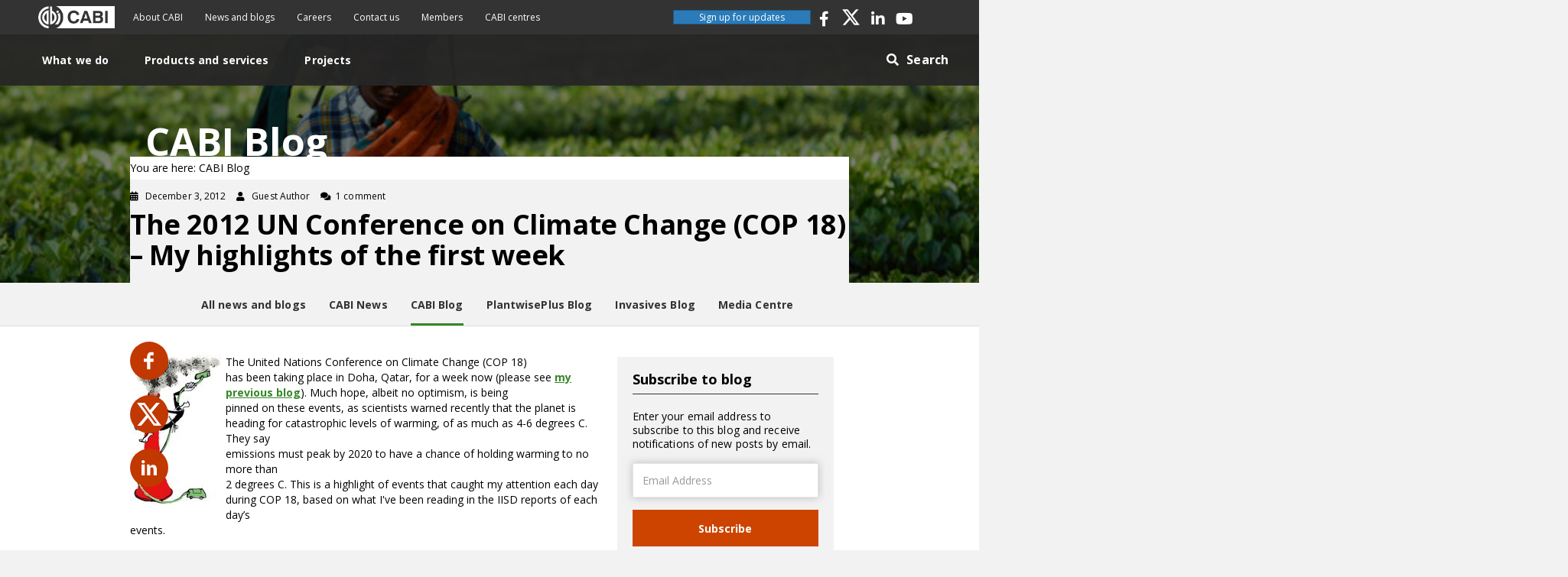

--- FILE ---
content_type: text/html; charset=UTF-8
request_url: https://blog.cabi.org/2012/12/03/the-2012-un-conference-on-climate-change-cop-18-my-highlights-of-the-first-week/
body_size: 26106
content:
<!DOCTYPE html>
<html lang="en-GB">
<head>
<meta charset="UTF-8" />
<meta name='viewport' content='width=device-width, initial-scale=1.0' />
<meta http-equiv='X-UA-Compatible' content='IE=edge' />
<link rel="profile" href="https://gmpg.org/xfn/11" />
<meta name='robots' content='index, follow, max-image-preview:large, max-snippet:-1, max-video-preview:-1' />

	<!-- This site is optimized with the Yoast SEO plugin v26.7 - https://yoast.com/wordpress/plugins/seo/ -->
	<title>The 2012 UN Conference on Climate Change (COP 18) – My highlights of the first week &#8211; CABI Blog</title>
	<link rel="canonical" href="https://blog.cabi.org/2012/12/03/the-2012-un-conference-on-climate-change-cop-18-my-highlights-of-the-first-week/" />
	<meta property="og:locale" content="en_GB" />
	<meta property="og:type" content="article" />
	<meta property="og:title" content="The 2012 UN Conference on Climate Change (COP 18) – My highlights of the first week &#8211; CABI Blog" />
	<meta property="og:description" content="The United Nations Conference on Climate Change (COP 18) has been taking place in Doha, Qatar, for a week now (please see my previous blog). Much hope, albeit no optimism, is being pinned on these events, as scientists warned recently that the planet is heading for catastrophic levels of warming, of as much as 4-6&hellip;" />
	<meta property="og:url" content="https://blog.cabi.org/2012/12/03/the-2012-un-conference-on-climate-change-cop-18-my-highlights-of-the-first-week/" />
	<meta property="og:site_name" content="CABI Blog" />
	<meta property="article:publisher" content="http://www.facebook.com/CABI.development" />
	<meta property="article:published_time" content="2012-12-03T15:04:20+00:00" />
	<meta property="og:image" content="https://blog.cabi.org/wp-content/uploads/sites/5/2019/08/tea_DAV8734.jpg" />
	<meta property="og:image:width" content="600" />
	<meta property="og:image:height" content="401" />
	<meta property="og:image:type" content="image/jpeg" />
	<meta name="author" content="Guest Author" />
	<meta name="twitter:card" content="summary_large_image" />
	<meta name="twitter:creator" content="@CABI_News" />
	<meta name="twitter:site" content="@CABI_News" />
	<meta name="twitter:label1" content="Written by" />
	<meta name="twitter:data1" content="Guest Author" />
	<meta name="twitter:label2" content="Estimated reading time" />
	<meta name="twitter:data2" content="6 minutes" />
	<script type="application/ld+json" class="yoast-schema-graph">{"@context":"https://schema.org","@graph":[{"@type":"Article","@id":"https://blog.cabi.org/2012/12/03/the-2012-un-conference-on-climate-change-cop-18-my-highlights-of-the-first-week/#article","isPartOf":{"@id":"https://blog.cabi.org/2012/12/03/the-2012-un-conference-on-climate-change-cop-18-my-highlights-of-the-first-week/"},"author":{"name":"Guest Author","@id":"https://blog.cabi.org/#/schema/person/1ae2e18f9955106f1ec9a76860c08b6f"},"headline":"The 2012 UN Conference on Climate Change (COP 18) – My highlights of the first week","datePublished":"2012-12-03T15:04:20+00:00","mainEntityOfPage":{"@id":"https://blog.cabi.org/2012/12/03/the-2012-un-conference-on-climate-change-cop-18-my-highlights-of-the-first-week/"},"wordCount":1306,"commentCount":1,"publisher":{"@id":"https://blog.cabi.org/#organization"},"image":{"@id":"https://blog.cabi.org/2012/12/03/the-2012-un-conference-on-climate-change-cop-18-my-highlights-of-the-first-week/#primaryimage"},"thumbnailUrl":"https://blog.cabi.org/wp-content/uploads/sites/5/2019/08/tea_DAV8734.jpg","articleSection":["Environmental Sciences"],"inLanguage":"en-GB","potentialAction":[{"@type":"CommentAction","name":"Comment","target":["https://blog.cabi.org/2012/12/03/the-2012-un-conference-on-climate-change-cop-18-my-highlights-of-the-first-week/#respond"]}]},{"@type":"WebPage","@id":"https://blog.cabi.org/2012/12/03/the-2012-un-conference-on-climate-change-cop-18-my-highlights-of-the-first-week/","url":"https://blog.cabi.org/2012/12/03/the-2012-un-conference-on-climate-change-cop-18-my-highlights-of-the-first-week/","name":"The 2012 UN Conference on Climate Change (COP 18) – My highlights of the first week &#8211; CABI Blog","isPartOf":{"@id":"https://blog.cabi.org/#website"},"primaryImageOfPage":{"@id":"https://blog.cabi.org/2012/12/03/the-2012-un-conference-on-climate-change-cop-18-my-highlights-of-the-first-week/#primaryimage"},"image":{"@id":"https://blog.cabi.org/2012/12/03/the-2012-un-conference-on-climate-change-cop-18-my-highlights-of-the-first-week/#primaryimage"},"thumbnailUrl":"https://blog.cabi.org/wp-content/uploads/sites/5/2019/08/tea_DAV8734.jpg","datePublished":"2012-12-03T15:04:20+00:00","breadcrumb":{"@id":"https://blog.cabi.org/2012/12/03/the-2012-un-conference-on-climate-change-cop-18-my-highlights-of-the-first-week/#breadcrumb"},"inLanguage":"en-GB","potentialAction":[{"@type":"ReadAction","target":["https://blog.cabi.org/2012/12/03/the-2012-un-conference-on-climate-change-cop-18-my-highlights-of-the-first-week/"]}]},{"@type":"ImageObject","inLanguage":"en-GB","@id":"https://blog.cabi.org/2012/12/03/the-2012-un-conference-on-climate-change-cop-18-my-highlights-of-the-first-week/#primaryimage","url":"https://blog.cabi.org/wp-content/uploads/sites/5/2019/08/tea_DAV8734.jpg","contentUrl":"https://blog.cabi.org/wp-content/uploads/sites/5/2019/08/tea_DAV8734.jpg","width":600,"height":401},{"@type":"BreadcrumbList","@id":"https://blog.cabi.org/2012/12/03/the-2012-un-conference-on-climate-change-cop-18-my-highlights-of-the-first-week/#breadcrumb","itemListElement":[{"@type":"ListItem","position":1,"name":"Home","item":"https://blog.cabi.org/"},{"@type":"ListItem","position":2,"name":"The 2012 UN Conference on Climate Change (COP 18) – My highlights of the first week"}]},{"@type":"WebSite","@id":"https://blog.cabi.org/#website","url":"https://blog.cabi.org/","name":"CABI Blog","description":"","publisher":{"@id":"https://blog.cabi.org/#organization"},"potentialAction":[{"@type":"SearchAction","target":{"@type":"EntryPoint","urlTemplate":"https://blog.cabi.org/?s={search_term_string}"},"query-input":{"@type":"PropertyValueSpecification","valueRequired":true,"valueName":"search_term_string"}}],"inLanguage":"en-GB"},{"@type":"Organization","@id":"https://blog.cabi.org/#organization","name":"CABI","url":"https://blog.cabi.org/","logo":{"@type":"ImageObject","inLanguage":"en-GB","@id":"https://blog.cabi.org/#/schema/logo/image/","url":"https://blog.cabi.org/wp-content/uploads/sites/5/2019/10/CABI-favicon.png","contentUrl":"https://blog.cabi.org/wp-content/uploads/sites/5/2019/10/CABI-favicon.png","width":512,"height":512,"caption":"CABI"},"image":{"@id":"https://blog.cabi.org/#/schema/logo/image/"},"sameAs":["http://www.facebook.com/CABI.development","https://x.com/CABI_News","https://www.linkedin.com/company/cabi","https://www.youtube.com/user/CABIvideo"]},{"@type":"Person","@id":"https://blog.cabi.org/#/schema/person/1ae2e18f9955106f1ec9a76860c08b6f","name":"Guest Author","image":{"@type":"ImageObject","inLanguage":"en-GB","@id":"https://blog.cabi.org/#/schema/person/image/","url":"https://secure.gravatar.com/avatar/092addf0c917e0e09cdb3e3b468c848791ff06ea0fb66033e932dc4efb9bace2?s=96&d=mm&r=g","contentUrl":"https://secure.gravatar.com/avatar/092addf0c917e0e09cdb3e3b468c848791ff06ea0fb66033e932dc4efb9bace2?s=96&d=mm&r=g","caption":"Guest Author"},"url":"https://blog.cabi.org/author/cabimarketing/"}]}</script>
	<!-- / Yoast SEO plugin. -->


<link rel='dns-prefetch' href='//blog.cabi.org' />
<link rel='dns-prefetch' href='//platform-api.sharethis.com' />
<link rel='dns-prefetch' href='//stats.wp.com' />
<link rel='dns-prefetch' href='//fonts.googleapis.com' />
<link rel='dns-prefetch' href='//jetpack.wordpress.com' />
<link rel='dns-prefetch' href='//s0.wp.com' />
<link rel='dns-prefetch' href='//public-api.wordpress.com' />
<link rel='dns-prefetch' href='//0.gravatar.com' />
<link rel='dns-prefetch' href='//1.gravatar.com' />
<link rel='dns-prefetch' href='//2.gravatar.com' />
<link href='https://fonts.gstatic.com' crossorigin rel='preconnect' />
<link href='//hb.wpmucdn.com' rel='preconnect' />
<link href='http://fonts.googleapis.com' rel='preconnect' />
<link href='//fonts.gstatic.com' crossorigin='' rel='preconnect' />
<link rel="alternate" type="application/rss+xml" title="CABI Blog &raquo; Feed" href="https://blog.cabi.org/feed/" />
<link rel="alternate" type="application/rss+xml" title="CABI Blog &raquo; Comments Feed" href="https://blog.cabi.org/comments/feed/" />
<link rel="alternate" type="application/rss+xml" title="CABI Blog &raquo; The 2012 UN Conference on Climate Change (COP 18) – My highlights of the first week Comments Feed" href="https://blog.cabi.org/2012/12/03/the-2012-un-conference-on-climate-change-cop-18-my-highlights-of-the-first-week/feed/" />
<link rel="alternate" title="oEmbed (JSON)" type="application/json+oembed" href="https://blog.cabi.org/wp-json/oembed/1.0/embed?url=https%3A%2F%2Fblog.cabi.org%2F2012%2F12%2F03%2Fthe-2012-un-conference-on-climate-change-cop-18-my-highlights-of-the-first-week%2F" />
<link rel="alternate" title="oEmbed (XML)" type="text/xml+oembed" href="https://blog.cabi.org/wp-json/oembed/1.0/embed?url=https%3A%2F%2Fblog.cabi.org%2F2012%2F12%2F03%2Fthe-2012-un-conference-on-climate-change-cop-18-my-highlights-of-the-first-week%2F&#038;format=xml" />
<link rel="preload" href="https://blog.cabi.org/wp-content/plugins/bb-plugin/fonts/fontawesome/5.15.4/webfonts/fa-solid-900.woff2" as="font" type="font/woff2" crossorigin="anonymous">
<link rel="preload" href="https://blog.cabi.org/wp-content/plugins/bb-plugin/fonts/fontawesome/5.15.4/webfonts/fa-brands-400.woff2" as="font" type="font/woff2" crossorigin="anonymous">
<link rel="preload" href="https://blog.cabi.org/wp-content/plugins/bb-plugin/fonts/fontawesome/5.15.4/webfonts/fa-regular-400.woff2" as="font" type="font/woff2" crossorigin="anonymous">
		<style>
			.lazyload,
			.lazyloading {
				max-width: 100%;
			}
		</style>
		<style id='wp-img-auto-sizes-contain-inline-css'>
img:is([sizes=auto i],[sizes^="auto," i]){contain-intrinsic-size:3000px 1500px}
/*# sourceURL=wp-img-auto-sizes-contain-inline-css */
</style>
<style id='wp-emoji-styles-inline-css'>

	img.wp-smiley, img.emoji {
		display: inline !important;
		border: none !important;
		box-shadow: none !important;
		height: 1em !important;
		width: 1em !important;
		margin: 0 0.07em !important;
		vertical-align: -0.1em !important;
		background: none !important;
		padding: 0 !important;
	}
/*# sourceURL=wp-emoji-styles-inline-css */
</style>
<link rel='stylesheet' id='wp-block-library-css' href='https://blog.cabi.org/wp-includes/css/dist/block-library/style.min.css?ver=6.9' media='all' />
<style id='global-styles-inline-css'>
:root{--wp--preset--aspect-ratio--square: 1;--wp--preset--aspect-ratio--4-3: 4/3;--wp--preset--aspect-ratio--3-4: 3/4;--wp--preset--aspect-ratio--3-2: 3/2;--wp--preset--aspect-ratio--2-3: 2/3;--wp--preset--aspect-ratio--16-9: 16/9;--wp--preset--aspect-ratio--9-16: 9/16;--wp--preset--color--black: #000000;--wp--preset--color--cyan-bluish-gray: #abb8c3;--wp--preset--color--white: #ffffff;--wp--preset--color--pale-pink: #f78da7;--wp--preset--color--vivid-red: #cf2e2e;--wp--preset--color--luminous-vivid-orange: #ff6900;--wp--preset--color--luminous-vivid-amber: #fcb900;--wp--preset--color--light-green-cyan: #7bdcb5;--wp--preset--color--vivid-green-cyan: #00d084;--wp--preset--color--pale-cyan-blue: #8ed1fc;--wp--preset--color--vivid-cyan-blue: #0693e3;--wp--preset--color--vivid-purple: #9b51e0;--wp--preset--color--fl-heading-text: #000000;--wp--preset--color--fl-body-bg: #f2f2f2;--wp--preset--color--fl-body-text: #000000;--wp--preset--color--fl-accent: #2b7bb9;--wp--preset--color--fl-accent-hover: #2b7bb9;--wp--preset--color--fl-topbar-bg: #ffffff;--wp--preset--color--fl-topbar-text: #757575;--wp--preset--color--fl-topbar-link: #2b7bb9;--wp--preset--color--fl-topbar-hover: #2b7bb9;--wp--preset--color--fl-header-bg: #ffffff;--wp--preset--color--fl-header-text: #757575;--wp--preset--color--fl-header-link: #757575;--wp--preset--color--fl-header-hover: #2b7bb9;--wp--preset--color--fl-nav-bg: #ffffff;--wp--preset--color--fl-nav-link: #757575;--wp--preset--color--fl-nav-hover: #2b7bb9;--wp--preset--color--fl-content-bg: #ffffff;--wp--preset--color--fl-footer-widgets-bg: #ffffff;--wp--preset--color--fl-footer-widgets-text: #757575;--wp--preset--color--fl-footer-widgets-link: #2b7bb9;--wp--preset--color--fl-footer-widgets-hover: #2b7bb9;--wp--preset--color--fl-footer-bg: #ffffff;--wp--preset--color--fl-footer-text: #757575;--wp--preset--color--fl-footer-link: #2b7bb9;--wp--preset--color--fl-footer-hover: #2b7bb9;--wp--preset--gradient--vivid-cyan-blue-to-vivid-purple: linear-gradient(135deg,rgb(6,147,227) 0%,rgb(155,81,224) 100%);--wp--preset--gradient--light-green-cyan-to-vivid-green-cyan: linear-gradient(135deg,rgb(122,220,180) 0%,rgb(0,208,130) 100%);--wp--preset--gradient--luminous-vivid-amber-to-luminous-vivid-orange: linear-gradient(135deg,rgb(252,185,0) 0%,rgb(255,105,0) 100%);--wp--preset--gradient--luminous-vivid-orange-to-vivid-red: linear-gradient(135deg,rgb(255,105,0) 0%,rgb(207,46,46) 100%);--wp--preset--gradient--very-light-gray-to-cyan-bluish-gray: linear-gradient(135deg,rgb(238,238,238) 0%,rgb(169,184,195) 100%);--wp--preset--gradient--cool-to-warm-spectrum: linear-gradient(135deg,rgb(74,234,220) 0%,rgb(151,120,209) 20%,rgb(207,42,186) 40%,rgb(238,44,130) 60%,rgb(251,105,98) 80%,rgb(254,248,76) 100%);--wp--preset--gradient--blush-light-purple: linear-gradient(135deg,rgb(255,206,236) 0%,rgb(152,150,240) 100%);--wp--preset--gradient--blush-bordeaux: linear-gradient(135deg,rgb(254,205,165) 0%,rgb(254,45,45) 50%,rgb(107,0,62) 100%);--wp--preset--gradient--luminous-dusk: linear-gradient(135deg,rgb(255,203,112) 0%,rgb(199,81,192) 50%,rgb(65,88,208) 100%);--wp--preset--gradient--pale-ocean: linear-gradient(135deg,rgb(255,245,203) 0%,rgb(182,227,212) 50%,rgb(51,167,181) 100%);--wp--preset--gradient--electric-grass: linear-gradient(135deg,rgb(202,248,128) 0%,rgb(113,206,126) 100%);--wp--preset--gradient--midnight: linear-gradient(135deg,rgb(2,3,129) 0%,rgb(40,116,252) 100%);--wp--preset--font-size--small: 13px;--wp--preset--font-size--medium: 20px;--wp--preset--font-size--large: 36px;--wp--preset--font-size--x-large: 42px;--wp--preset--spacing--20: 0.44rem;--wp--preset--spacing--30: 0.67rem;--wp--preset--spacing--40: 1rem;--wp--preset--spacing--50: 1.5rem;--wp--preset--spacing--60: 2.25rem;--wp--preset--spacing--70: 3.38rem;--wp--preset--spacing--80: 5.06rem;--wp--preset--shadow--natural: 6px 6px 9px rgba(0, 0, 0, 0.2);--wp--preset--shadow--deep: 12px 12px 50px rgba(0, 0, 0, 0.4);--wp--preset--shadow--sharp: 6px 6px 0px rgba(0, 0, 0, 0.2);--wp--preset--shadow--outlined: 6px 6px 0px -3px rgb(255, 255, 255), 6px 6px rgb(0, 0, 0);--wp--preset--shadow--crisp: 6px 6px 0px rgb(0, 0, 0);}:where(.is-layout-flex){gap: 0.5em;}:where(.is-layout-grid){gap: 0.5em;}body .is-layout-flex{display: flex;}.is-layout-flex{flex-wrap: wrap;align-items: center;}.is-layout-flex > :is(*, div){margin: 0;}body .is-layout-grid{display: grid;}.is-layout-grid > :is(*, div){margin: 0;}:where(.wp-block-columns.is-layout-flex){gap: 2em;}:where(.wp-block-columns.is-layout-grid){gap: 2em;}:where(.wp-block-post-template.is-layout-flex){gap: 1.25em;}:where(.wp-block-post-template.is-layout-grid){gap: 1.25em;}.has-black-color{color: var(--wp--preset--color--black) !important;}.has-cyan-bluish-gray-color{color: var(--wp--preset--color--cyan-bluish-gray) !important;}.has-white-color{color: var(--wp--preset--color--white) !important;}.has-pale-pink-color{color: var(--wp--preset--color--pale-pink) !important;}.has-vivid-red-color{color: var(--wp--preset--color--vivid-red) !important;}.has-luminous-vivid-orange-color{color: var(--wp--preset--color--luminous-vivid-orange) !important;}.has-luminous-vivid-amber-color{color: var(--wp--preset--color--luminous-vivid-amber) !important;}.has-light-green-cyan-color{color: var(--wp--preset--color--light-green-cyan) !important;}.has-vivid-green-cyan-color{color: var(--wp--preset--color--vivid-green-cyan) !important;}.has-pale-cyan-blue-color{color: var(--wp--preset--color--pale-cyan-blue) !important;}.has-vivid-cyan-blue-color{color: var(--wp--preset--color--vivid-cyan-blue) !important;}.has-vivid-purple-color{color: var(--wp--preset--color--vivid-purple) !important;}.has-black-background-color{background-color: var(--wp--preset--color--black) !important;}.has-cyan-bluish-gray-background-color{background-color: var(--wp--preset--color--cyan-bluish-gray) !important;}.has-white-background-color{background-color: var(--wp--preset--color--white) !important;}.has-pale-pink-background-color{background-color: var(--wp--preset--color--pale-pink) !important;}.has-vivid-red-background-color{background-color: var(--wp--preset--color--vivid-red) !important;}.has-luminous-vivid-orange-background-color{background-color: var(--wp--preset--color--luminous-vivid-orange) !important;}.has-luminous-vivid-amber-background-color{background-color: var(--wp--preset--color--luminous-vivid-amber) !important;}.has-light-green-cyan-background-color{background-color: var(--wp--preset--color--light-green-cyan) !important;}.has-vivid-green-cyan-background-color{background-color: var(--wp--preset--color--vivid-green-cyan) !important;}.has-pale-cyan-blue-background-color{background-color: var(--wp--preset--color--pale-cyan-blue) !important;}.has-vivid-cyan-blue-background-color{background-color: var(--wp--preset--color--vivid-cyan-blue) !important;}.has-vivid-purple-background-color{background-color: var(--wp--preset--color--vivid-purple) !important;}.has-black-border-color{border-color: var(--wp--preset--color--black) !important;}.has-cyan-bluish-gray-border-color{border-color: var(--wp--preset--color--cyan-bluish-gray) !important;}.has-white-border-color{border-color: var(--wp--preset--color--white) !important;}.has-pale-pink-border-color{border-color: var(--wp--preset--color--pale-pink) !important;}.has-vivid-red-border-color{border-color: var(--wp--preset--color--vivid-red) !important;}.has-luminous-vivid-orange-border-color{border-color: var(--wp--preset--color--luminous-vivid-orange) !important;}.has-luminous-vivid-amber-border-color{border-color: var(--wp--preset--color--luminous-vivid-amber) !important;}.has-light-green-cyan-border-color{border-color: var(--wp--preset--color--light-green-cyan) !important;}.has-vivid-green-cyan-border-color{border-color: var(--wp--preset--color--vivid-green-cyan) !important;}.has-pale-cyan-blue-border-color{border-color: var(--wp--preset--color--pale-cyan-blue) !important;}.has-vivid-cyan-blue-border-color{border-color: var(--wp--preset--color--vivid-cyan-blue) !important;}.has-vivid-purple-border-color{border-color: var(--wp--preset--color--vivid-purple) !important;}.has-vivid-cyan-blue-to-vivid-purple-gradient-background{background: var(--wp--preset--gradient--vivid-cyan-blue-to-vivid-purple) !important;}.has-light-green-cyan-to-vivid-green-cyan-gradient-background{background: var(--wp--preset--gradient--light-green-cyan-to-vivid-green-cyan) !important;}.has-luminous-vivid-amber-to-luminous-vivid-orange-gradient-background{background: var(--wp--preset--gradient--luminous-vivid-amber-to-luminous-vivid-orange) !important;}.has-luminous-vivid-orange-to-vivid-red-gradient-background{background: var(--wp--preset--gradient--luminous-vivid-orange-to-vivid-red) !important;}.has-very-light-gray-to-cyan-bluish-gray-gradient-background{background: var(--wp--preset--gradient--very-light-gray-to-cyan-bluish-gray) !important;}.has-cool-to-warm-spectrum-gradient-background{background: var(--wp--preset--gradient--cool-to-warm-spectrum) !important;}.has-blush-light-purple-gradient-background{background: var(--wp--preset--gradient--blush-light-purple) !important;}.has-blush-bordeaux-gradient-background{background: var(--wp--preset--gradient--blush-bordeaux) !important;}.has-luminous-dusk-gradient-background{background: var(--wp--preset--gradient--luminous-dusk) !important;}.has-pale-ocean-gradient-background{background: var(--wp--preset--gradient--pale-ocean) !important;}.has-electric-grass-gradient-background{background: var(--wp--preset--gradient--electric-grass) !important;}.has-midnight-gradient-background{background: var(--wp--preset--gradient--midnight) !important;}.has-small-font-size{font-size: var(--wp--preset--font-size--small) !important;}.has-medium-font-size{font-size: var(--wp--preset--font-size--medium) !important;}.has-large-font-size{font-size: var(--wp--preset--font-size--large) !important;}.has-x-large-font-size{font-size: var(--wp--preset--font-size--x-large) !important;}
/*# sourceURL=global-styles-inline-css */
</style>

<style id='classic-theme-styles-inline-css'>
/*! This file is auto-generated */
.wp-block-button__link{color:#fff;background-color:#32373c;border-radius:9999px;box-shadow:none;text-decoration:none;padding:calc(.667em + 2px) calc(1.333em + 2px);font-size:1.125em}.wp-block-file__button{background:#32373c;color:#fff;text-decoration:none}
/*# sourceURL=/wp-includes/css/classic-themes.min.css */
</style>
<link rel='stylesheet' id='mediaelement-css' href='https://blog.cabi.org/wp-includes/js/mediaelement/mediaelementplayer-legacy.min.css?ver=4.2.17' media='all' />
<link rel='stylesheet' id='wp-mediaelement-css' href='https://blog.cabi.org/wp-includes/js/mediaelement/wp-mediaelement.min.css?ver=6.9' media='all' />
<link rel='stylesheet' id='view_editor_gutenberg_frontend_assets-css' href='https://blog.cabi.org/wp-content/plugins/wp-views/public/css/views-frontend.css?ver=3.6.21' media='all' />
<style id='view_editor_gutenberg_frontend_assets-inline-css'>
.wpv-sort-list-dropdown.wpv-sort-list-dropdown-style-default > span.wpv-sort-list,.wpv-sort-list-dropdown.wpv-sort-list-dropdown-style-default .wpv-sort-list-item {border-color: #cdcdcd;}.wpv-sort-list-dropdown.wpv-sort-list-dropdown-style-default .wpv-sort-list-item a {color: #444;background-color: #fff;}.wpv-sort-list-dropdown.wpv-sort-list-dropdown-style-default a:hover,.wpv-sort-list-dropdown.wpv-sort-list-dropdown-style-default a:focus {color: #000;background-color: #eee;}.wpv-sort-list-dropdown.wpv-sort-list-dropdown-style-default .wpv-sort-list-item.wpv-sort-list-current a {color: #000;background-color: #eee;}
.wpv-sort-list-dropdown.wpv-sort-list-dropdown-style-default > span.wpv-sort-list,.wpv-sort-list-dropdown.wpv-sort-list-dropdown-style-default .wpv-sort-list-item {border-color: #cdcdcd;}.wpv-sort-list-dropdown.wpv-sort-list-dropdown-style-default .wpv-sort-list-item a {color: #444;background-color: #fff;}.wpv-sort-list-dropdown.wpv-sort-list-dropdown-style-default a:hover,.wpv-sort-list-dropdown.wpv-sort-list-dropdown-style-default a:focus {color: #000;background-color: #eee;}.wpv-sort-list-dropdown.wpv-sort-list-dropdown-style-default .wpv-sort-list-item.wpv-sort-list-current a {color: #000;background-color: #eee;}.wpv-sort-list-dropdown.wpv-sort-list-dropdown-style-grey > span.wpv-sort-list,.wpv-sort-list-dropdown.wpv-sort-list-dropdown-style-grey .wpv-sort-list-item {border-color: #cdcdcd;}.wpv-sort-list-dropdown.wpv-sort-list-dropdown-style-grey .wpv-sort-list-item a {color: #444;background-color: #eeeeee;}.wpv-sort-list-dropdown.wpv-sort-list-dropdown-style-grey a:hover,.wpv-sort-list-dropdown.wpv-sort-list-dropdown-style-grey a:focus {color: #000;background-color: #e5e5e5;}.wpv-sort-list-dropdown.wpv-sort-list-dropdown-style-grey .wpv-sort-list-item.wpv-sort-list-current a {color: #000;background-color: #e5e5e5;}
.wpv-sort-list-dropdown.wpv-sort-list-dropdown-style-default > span.wpv-sort-list,.wpv-sort-list-dropdown.wpv-sort-list-dropdown-style-default .wpv-sort-list-item {border-color: #cdcdcd;}.wpv-sort-list-dropdown.wpv-sort-list-dropdown-style-default .wpv-sort-list-item a {color: #444;background-color: #fff;}.wpv-sort-list-dropdown.wpv-sort-list-dropdown-style-default a:hover,.wpv-sort-list-dropdown.wpv-sort-list-dropdown-style-default a:focus {color: #000;background-color: #eee;}.wpv-sort-list-dropdown.wpv-sort-list-dropdown-style-default .wpv-sort-list-item.wpv-sort-list-current a {color: #000;background-color: #eee;}.wpv-sort-list-dropdown.wpv-sort-list-dropdown-style-grey > span.wpv-sort-list,.wpv-sort-list-dropdown.wpv-sort-list-dropdown-style-grey .wpv-sort-list-item {border-color: #cdcdcd;}.wpv-sort-list-dropdown.wpv-sort-list-dropdown-style-grey .wpv-sort-list-item a {color: #444;background-color: #eeeeee;}.wpv-sort-list-dropdown.wpv-sort-list-dropdown-style-grey a:hover,.wpv-sort-list-dropdown.wpv-sort-list-dropdown-style-grey a:focus {color: #000;background-color: #e5e5e5;}.wpv-sort-list-dropdown.wpv-sort-list-dropdown-style-grey .wpv-sort-list-item.wpv-sort-list-current a {color: #000;background-color: #e5e5e5;}.wpv-sort-list-dropdown.wpv-sort-list-dropdown-style-blue > span.wpv-sort-list,.wpv-sort-list-dropdown.wpv-sort-list-dropdown-style-blue .wpv-sort-list-item {border-color: #0099cc;}.wpv-sort-list-dropdown.wpv-sort-list-dropdown-style-blue .wpv-sort-list-item a {color: #444;background-color: #cbddeb;}.wpv-sort-list-dropdown.wpv-sort-list-dropdown-style-blue a:hover,.wpv-sort-list-dropdown.wpv-sort-list-dropdown-style-blue a:focus {color: #000;background-color: #95bedd;}.wpv-sort-list-dropdown.wpv-sort-list-dropdown-style-blue .wpv-sort-list-item.wpv-sort-list-current a {color: #000;background-color: #95bedd;}
/*# sourceURL=view_editor_gutenberg_frontend_assets-inline-css */
</style>
<link rel='stylesheet' id='related-frontend-css-css' href='https://blog.cabi.org/wp-content/plugins/related/css/frontend-style.css?ver=3.5.0' media='all' />
<link rel='stylesheet' id='font-awesome-5-css' href='https://blog.cabi.org/wp-content/plugins/bb-plugin/fonts/fontawesome/5.15.4/css/all.min.css?ver=2.10.0.5' media='all' />
<link rel='stylesheet' id='fl-builder-layout-bundle-10012f11bc5036fd5011051fb0f929c8-css' href='https://blog.cabi.org/wp-content/uploads/sites/5/bb-plugin/cache/10012f11bc5036fd5011051fb0f929c8-layout-bundle.css?ver=2.10.0.5-1.5.2.1-20251125200437' media='all' />
<link rel='stylesheet' id='toolset-maps-fixes-css' href='//blog.cabi.org/wp-content/plugins/toolset-maps/resources/css/toolset_maps_fixes.css?ver=2.2.1' media='all' />
<link rel='stylesheet' id='jquery-magnificpopup-css' href='https://blog.cabi.org/wp-content/plugins/bb-plugin/css/jquery.magnificpopup.min.css?ver=2.10.0.5' media='all' />
<link rel='stylesheet' id='bootstrap-4-css' href='https://blog.cabi.org/wp-content/themes/bb-theme/css/bootstrap-4.min.css?ver=1.7.18.1' media='all' />
<link rel='stylesheet' id='fl-automator-skin-css' href='https://blog.cabi.org/wp-content/uploads/sites/5/bb-theme/skin-683d7e7d22369.css?ver=1.7.18.1' media='all' />
<link rel='stylesheet' id='theme-style-css' href='https://blog.cabi.org/wp-content/themes/bb-theme-child-blog/assets/css/style.min.css?ver=20240831' media='all' />
<link rel='stylesheet' id='ctn-stylesheet-css' href='https://blog.cabi.org/wp-content/plugins/current-template-name/assets/css/ctn-style.css?ver=6.9' media='all' />
<link rel='stylesheet' id='pp-animate-css' href='https://blog.cabi.org/wp-content/plugins/bbpowerpack/assets/css/animate.min.css?ver=3.5.1' media='all' />
<link rel='stylesheet' id='fl-builder-google-fonts-71eacf81d617bff01e9b08696ea48a1f-css' href='//fonts.googleapis.com/css?family=Open+Sans%3A300%2C400%2C700%2C700&#038;ver=6.9' media='all' />
<script src="https://blog.cabi.org/wp-content/plugins/wp-views/vendor/toolset/common-es/public/toolset-common-es-frontend.js?ver=175000" id="toolset-common-es-frontend-js"></script>
<script id="wk-tag-manager-script-js-after">
function shouldTrack(){
var trackLoggedIn = false;
var loggedIn = false;
if(!loggedIn){
return true;
} else if( trackLoggedIn ) {
return true;
}
return false;
}
function hasWKGoogleAnalyticsCookie() {
return (new RegExp('wp_wk_ga_untrack_' + document.location.hostname)).test(document.cookie);
}
if (!hasWKGoogleAnalyticsCookie() && shouldTrack()) {
//Google Tag Manager
(function (w, d, s, l, i) {
w[l] = w[l] || [];
w[l].push({
'gtm.start':
new Date().getTime(), event: 'gtm.js'
});
var f = d.getElementsByTagName(s)[0],
j = d.createElement(s), dl = l != 'dataLayer' ? '&l=' + l : '';
j.async = true;
j.src =
'https://www.googletagmanager.com/gtm.js?id=' + i + dl;
f.parentNode.insertBefore(j, f);
})(window, document, 'script', 'dataLayer', 'GTM-M8JHD3W');
}

//# sourceURL=wk-tag-manager-script-js-after
</script>
<script src="https://blog.cabi.org/wp-includes/js/jquery/jquery.min.js?ver=3.7.1" id="jquery-core-js"></script>
<script src="https://blog.cabi.org/wp-includes/js/jquery/jquery-migrate.min.js?ver=3.4.1" id="jquery-migrate-js"></script>
<script src="https://platform-api.sharethis.com/js/sharethis.js?ver=6.9#property=66cf17dc50452000194ffb74&amp;product=sop" id="sharethis-js"></script>
<script src="https://blog.cabi.org/wp-content/themes/bb-theme-child-blog/assets/js/custom.min.js?ver=20240831" id="custom-script-js"></script>
<link rel="https://api.w.org/" href="https://blog.cabi.org/wp-json/" /><link rel="alternate" title="JSON" type="application/json" href="https://blog.cabi.org/wp-json/wp/v2/posts/4186" /><link rel="EditURI" type="application/rsd+xml" title="RSD" href="https://blog.cabi.org/xmlrpc.php?rsd" />
<meta name="generator" content="WordPress 6.9" />
<link rel='shortlink' href='https://blog.cabi.org/?p=4186' />
<!-- HFCM by 99 Robots - Snippet # 1: Matamo tag manager -->
<!-- Matomo Tag Manager -->
<script>
  var _mtm = window._mtm = window._mtm || [];
  _mtm.push({'mtm.startTime': (new Date().getTime()), 'event': 'mtm.Start'});
  (function() {
    var d=document, g=d.createElement('script'), s=d.getElementsByTagName('script')[0];
    g.async=true; g.src='https://cdn.matomo.cloud/cabi.matomo.cloud/container_SrhdJtHn_production_154ac2f25136e43dfa086b60.js'; s.parentNode.insertBefore(g,s);
  })();
</script>
<!-- End Matomo Tag Manager -->
<!-- /end HFCM by 99 Robots -->
		<script>
			var bb_powerpack = {
				version: '2.40.10',
				getAjaxUrl: function() { return atob( 'aHR0cHM6Ly9ibG9nLmNhYmkub3JnL3dwLWFkbWluL2FkbWluLWFqYXgucGhw' ); },
				callback: function() {},
				mapMarkerData: {},
				post_id: '4186',
				search_term: '',
				current_page: 'https://site.cabi.org/2012/12/03/the-2012-un-conference-on-climate-change-cop-18-my-highlights-of-the-first-week/',
				conditionals: {
					is_front_page: false,
					is_home: false,
					is_archive: false,
					current_post_type: '',
					is_tax: false,
										is_author: false,
					current_author: false,
					is_search: false,
									}
			};
		</script>
			<style>img#wpstats{display:none}</style>
				<script>
			document.documentElement.className = document.documentElement.className.replace('no-js', 'js');
		</script>
				<style>
			.no-js img.lazyload {
				display: none;
			}

			figure.wp-block-image img.lazyloading {
				min-width: 150px;
			}

			.lazyload,
			.lazyloading {
				--smush-placeholder-width: 100px;
				--smush-placeholder-aspect-ratio: 1/1;
				width: var(--smush-image-width, var(--smush-placeholder-width)) !important;
				aspect-ratio: var(--smush-image-aspect-ratio, var(--smush-placeholder-aspect-ratio)) !important;
			}

						.lazyload, .lazyloading {
				opacity: 0;
			}

			.lazyloaded {
				opacity: 1;
				transition: opacity 400ms;
				transition-delay: 0ms;
			}

					</style>
		<style>.recentcomments a{display:inline !important;padding:0 !important;margin:0 !important;}</style> <script> window.addEventListener("load",function(){ var c={script:false,link:false}; function ls(s) { if(!['script','link'].includes(s)||c[s]){return;}c[s]=true; var d=document,f=d.getElementsByTagName(s)[0],j=d.createElement(s); if(s==='script'){j.async=true;j.src='https://blog.cabi.org/wp-content/plugins/wp-views/vendor/toolset/blocks/public/js/frontend.js?v=1.6.17';}else{ j.rel='stylesheet';j.href='https://blog.cabi.org/wp-content/plugins/wp-views/vendor/toolset/blocks/public/css/style.css?v=1.6.17';} f.parentNode.insertBefore(j, f); }; function ex(){ls('script');ls('link')} window.addEventListener("scroll", ex, {once: true}); if (('IntersectionObserver' in window) && ('IntersectionObserverEntry' in window) && ('intersectionRatio' in window.IntersectionObserverEntry.prototype)) { var i = 0, fb = document.querySelectorAll("[class^='tb-']"), o = new IntersectionObserver(es => { es.forEach(e => { o.unobserve(e.target); if (e.intersectionRatio > 0) { ex();o.disconnect();}else{ i++;if(fb.length>i){o.observe(fb[i])}} }) }); if (fb.length) { o.observe(fb[i]) } } }) </script>
	<noscript>
		<link rel="stylesheet" href="https://blog.cabi.org/wp-content/plugins/wp-views/vendor/toolset/blocks/public/css/style.css">
	</noscript><link rel="icon" href="https://blog.cabi.org/wp-content/uploads/sites/5/2019/10/cropped-CABI-favicon-32x32.png" sizes="32x32" />
<link rel="icon" href="https://blog.cabi.org/wp-content/uploads/sites/5/2019/10/cropped-CABI-favicon-192x192.png" sizes="192x192" />
<link rel="apple-touch-icon" href="https://blog.cabi.org/wp-content/uploads/sites/5/2019/10/cropped-CABI-favicon-180x180.png" />
<meta name="msapplication-TileImage" content="https://blog.cabi.org/wp-content/uploads/sites/5/2019/10/cropped-CABI-favicon-270x270.png" />
		<style id="wp-custom-css">
			.share-icons{
	position: absolute;
}		</style>
		        <style>
            #wp-admin-bar-ctn_adminbar_menu .ab-item {
                background: ;
                color:  !important;
            }
            #wp-admin-bar-ctn_adminbar_menu .ab-item .ctn-admin-item {
                color: #6ef791;
            }
            .ctn-admin-item {
                color: #6ef791;
            }
            .ab-submenu {

            }
        </style>
        <link rel='stylesheet' id='jetpack-subscriptions-css' href='https://blog.cabi.org/wp-content/plugins/jetpack/_inc/build/subscriptions/subscriptions.min.css?ver=15.4' media='all' />
</head>
<body class="wp-singular post-template-default single single-post postid-4186 single-format-standard wp-theme-bb-theme wp-child-theme-bb-theme-child-blog fl-builder-2-10-0-5 fl-themer-1-5-2-1-20251125200437 fl-theme-1-7-18-1 fl-no-js fl-theme-builder-header fl-theme-builder-header-header-2 fl-theme-builder-footer fl-theme-builder-footer-footer fl-theme-builder-singular fl-theme-builder-singular-news-blog-detail-page fl-framework-bootstrap-4 fl-preset-default fl-full-width fl-has-sidebar fl-search-active" itemscope="itemscope" itemtype="https://schema.org/WebPage">
<noscript>
    <iframe data-src="https://www.googletagmanager.com/ns.html?id=GTM-M8JHD3W" height="0" width="0"
        style="display:none;visibility:hidden" src="[data-uri]" class="lazyload" data-load-mode="1"></iframe>
</noscript>

<a aria-label="Skip to content" class="fl-screen-reader-text" href="#fl-main-content">Skip to content</a><div class="fl-page">
	<header class="fl-builder-content fl-builder-content-128309 fl-builder-global-templates-locked" data-post-id="128309" data-type="header" data-sticky="1" data-sticky-on="" data-sticky-breakpoint="medium" data-shrink="0" data-overlay="1" data-overlay-bg="default" data-shrink-image-height="50px" role="banner" itemscope="itemscope" itemtype="http://schema.org/WPHeader"><div class="fl-row fl-row-full-width fl-row-bg-color fl-node-5bd8a8ba5fa60 fl-row-default-height fl-row-align-center fl-visible-desktop fl-visible-large fl-visible-medium cabi-header" data-node="5bd8a8ba5fa60">
	<div class="fl-row-content-wrap">
						<div class="fl-row-content fl-row-fixed-width fl-node-content">
		
<div class="fl-col-group fl-node-5bd8a8ba586a5 fl-col-group-equal-height fl-col-group-align-center" data-node="5bd8a8ba586a5">
			<div class="fl-col fl-node-5bd8a8ba586ee fl-col-bg-color fl-col-small" data-node="5bd8a8ba586ee">
	<div class="fl-col-content fl-node-content"><div class="fl-module fl-module-photo fl-node-5bd8a8ba587bc" data-node="5bd8a8ba587bc">
	<div class="fl-module-content fl-node-content">
		<div role="figure" class="fl-photo fl-photo-align-left" itemscope itemtype="https://schema.org/ImageObject">
	<div class="fl-photo-content fl-photo-img-png">
				<a href="https://www.cabi.org/" target="_self" itemprop="url">
				<img decoding="async" class="fl-photo-img wp-image-3171 size-full" src="https://blog.cabi.org/wp-content/uploads/sites/5/2018/05/cabi-logo_new_white1.png" alt="CABI Logo_NEW_white" height="86" width="295" title="CABI Logo_NEW_white"  data-no-lazy="1" itemprop="image" />
				</a>
					</div>
	</div>
	</div>
</div>
</div>
</div>
			<div class="fl-col fl-node-5bd8a8ba58733 fl-col-bg-color" data-node="5bd8a8ba58733">
	<div class="fl-col-content fl-node-content"><div class="fl-module fl-module-menu fl-node-5d9c541648ac1" data-node="5d9c541648ac1">
	<div class="fl-module-content fl-node-content">
		<div class="fl-menu fl-menu-responsive-toggle-mobile">
	<button class="fl-menu-mobile-toggle hamburger fl-content-ui-button" aria-haspopup="menu" aria-label="Menu"><span class="fl-menu-icon svg-container"><svg version="1.1" class="hamburger-menu" xmlns="http://www.w3.org/2000/svg" xmlns:xlink="http://www.w3.org/1999/xlink" viewBox="0 0 512 512">
<rect class="fl-hamburger-menu-top" width="512" height="102"/>
<rect class="fl-hamburger-menu-middle" y="205" width="512" height="102"/>
<rect class="fl-hamburger-menu-bottom" y="410" width="512" height="102"/>
</svg>
</span></button>	<div class="fl-clear"></div>
	<nav role="navigation" aria-label="Menu" itemscope="itemscope" itemtype="https://schema.org/SiteNavigationElement"><ul id="menu-header-top-bar" class="menu fl-menu-horizontal fl-toggle-none"><li id="menu-item-128310" class="menu-item menu-item-type-custom menu-item-object-custom menu-item-has-children fl-has-submenu"><div class="fl-has-submenu-container"><a role="menuitem" href="https://www.cabi.org/about-cabi/" aria-haspopup="menu" aria-expanded="false" aria-controls="sub-menu-128310">About CABI</a></div><ul id="sub-menu-128310" class="sub-menu" role="menu">	<li id="menu-item-128311" class="menu-item menu-item-type-custom menu-item-object-custom"><a role="menuitem" href="https://www.cabi.org/about-cabi/annual-reviews-and-financials/">Annual reviews</a></li>	<li id="menu-item-128312" class="menu-item menu-item-type-custom menu-item-object-custom"><a role="menuitem" href="https://www.cabi.org/about-cabi/our-policies/">Our policies</a></li>	<li id="menu-item-128313" class="menu-item menu-item-type-custom menu-item-object-custom"><a role="menuitem" href="https://www.cabi.org/about-cabi/our-history/">Our history</a></li>	<li id="menu-item-128314" class="menu-item menu-item-type-custom menu-item-object-custom"><a role="menuitem" href="https://www.cabi.org/about-cabi/membership/">Membership</a></li>	<li id="menu-item-128315" class="menu-item menu-item-type-custom menu-item-object-custom"><a role="menuitem" href="https://www.cabi.org/about-cabi/our-mission-strategies/">Our mission &#038; strategies</a></li>	<li id="menu-item-128316" class="menu-item menu-item-type-custom menu-item-object-custom"><a role="menuitem" href="https://www.cabi.org/about-cabi/how-we-are-managed/">How we are managed</a></li></ul></li><li id="menu-item-128317" class="menu-item menu-item-type-custom menu-item-object-custom"><a role="menuitem" href="https://www.cabi.org/news-and-media/">News and blogs</a></li><li id="menu-item-128318" class="menu-item menu-item-type-custom menu-item-object-custom"><a role="menuitem" target="_blank" href="https://cabi.ciphr-irecruit.com/templates/CIPHR/job_list.aspx">Careers</a></li><li id="menu-item-128319" class="menu-item menu-item-type-custom menu-item-object-custom"><a role="menuitem" href="https://www.cabi.org/contact-us/">Contact us</a></li><li id="menu-item-128443" class="menu-item menu-item-type-custom menu-item-object-custom"><a role="menuitem" href="https://www.cabi.org/about-cabi/membership/">Members</a></li><li id="menu-item-128321" class="menu-item menu-item-type-custom menu-item-object-custom menu-item-has-children fl-has-submenu"><div class="fl-has-submenu-container"><a role="menuitem" href="https://www.cabi.org/what-we-do/cabi-centres/" aria-haspopup="menu" aria-expanded="false" aria-controls="sub-menu-128321">CABI centres</a></div><ul id="sub-menu-128321" class="sub-menu" role="menu">	<li id="menu-item-128322" class="menu-item menu-item-type-custom menu-item-object-custom"><a role="menuitem" href="https://www.cabi.org/what-we-do/cabi-centre/brazil/">Brazil</a></li>	<li id="menu-item-128323" class="menu-item menu-item-type-custom menu-item-object-custom"><a role="menuitem" href="https://www.cabi.org/what-we-do/cabi-centre/china/">China</a></li>	<li id="menu-item-128324" class="menu-item menu-item-type-custom menu-item-object-custom"><a role="menuitem" href="https://www.cabi.org/what-we-do/cabi-centre/ghana/">Ghana</a></li>	<li id="menu-item-128325" class="menu-item menu-item-type-custom menu-item-object-custom"><a role="menuitem" href="https://www.cabi.org/what-we-do/cabi-centre/india/">India</a></li>	<li id="menu-item-128326" class="menu-item menu-item-type-custom menu-item-object-custom"><a role="menuitem" href="https://www.cabi.org/what-we-do/cabi-centre/kenya/">Kenya</a></li>	<li id="menu-item-128327" class="menu-item menu-item-type-custom menu-item-object-custom"><a role="menuitem" href="https://www.cabi.org/what-we-do/cabi-centre/malaysia/">Malaysia</a></li>	<li id="menu-item-128328" class="menu-item menu-item-type-custom menu-item-object-custom"><a role="menuitem" href="https://www.cabi.org/what-we-do/cabi-centre/pakistan/">Pakistan</a></li>	<li id="menu-item-128329" class="menu-item menu-item-type-custom menu-item-object-custom"><a role="menuitem" href="https://www.cabi.org/what-we-do/cabi-centre/switzerland/">Switzerland</a></li>	<li id="menu-item-128330" class="menu-item menu-item-type-custom menu-item-object-custom"><a role="menuitem" href="https://www.cabi.org/what-we-do/cabi-centre/trinidad-tobago/">Trinidad and Tobago</a></li>	<li id="menu-item-128331" class="menu-item menu-item-type-custom menu-item-object-custom"><a role="menuitem" href="https://www.cabi.org/what-we-do/cabi-centre/united-kingdom/">United Kingdom</a></li>	<li id="menu-item-128332" class="menu-item menu-item-type-custom menu-item-object-custom"><a role="menuitem" href="https://www.cabi.org/what-we-do/cabi-centre/usa/">United States of America</a></li>	<li id="menu-item-128333" class="menu-item menu-item-type-custom menu-item-object-custom"><a role="menuitem" href="https://www.cabi.org/what-we-do/cabi-centre/zambia/">Zambia</a></li></ul></li></ul></nav></div>
	</div>
</div>
</div>
</div>
			<div class="fl-col fl-node-5bd8a8ba58777 fl-col-bg-color fl-col-small" data-node="5bd8a8ba58777">
	<div class="fl-col-content fl-node-content"><div class="fl-module fl-module-button fl-node-5bd8a8ba5884c" data-node="5bd8a8ba5884c">
	<div class="fl-module-content fl-node-content">
		<div class="fl-button-wrap fl-button-width-full fl-button-right">
			<a href="https://www.cabi.org/stay-informed/"  target="_self"  class="fl-button" >
							<span class="fl-button-text">Sign up for updates</span>
					</a>
</div>
	</div>
</div>
</div>
</div>
			<div class="fl-col fl-node-5c7ce02e312c1 fl-col-bg-color fl-col-small" data-node="5c7ce02e312c1">
	<div class="fl-col-content fl-node-content"><div class="fl-module fl-module-pp-social-icons fl-node-5c7ce02e2fe1e" data-node="5c7ce02e2fe1e">
	<div class="fl-module-content fl-node-content">
		
<div class="pp-social-icons pp-social-icons-horizontal">
	<span class="pp-social-icon" itemscope itemtype="https://schema.org/Organization">
		<link itemprop="url" href="https://blog.cabi.org">
		<a itemprop="sameAs" href="http://www.facebook.com/CABI.development" target="_blank" title="" aria-label="" role="button" rel="noopener noreferrer external" >
							<i class="fab fa-facebook-f"></i>
					</a>
	</span>
		<span class="pp-social-icon" itemscope itemtype="https://schema.org/Organization">
		<link itemprop="url" href="https://blog.cabi.org">
		<a itemprop="sameAs" href="https://twitter.com/CABI_News" target="_blank" title="X (Twitter)" aria-label="X (Twitter)" role="button" rel="noopener noreferrer external" >
							<svg xmlns="http://www.w3.org/2000/svg" viewBox="0 0 512 512"><path d="M389.2 48h70.6L305.6 224.2 487 464H345L233.7 318.6 106.5 464H35.8L200.7 275.5 26.8 48H172.4L272.9 180.9 389.2 48zM364.4 421.8h39.1L151.1 88h-42L364.4 421.8z"></path></svg>
				<!--<i class="fab pp-x-icon">𝕏</i>-->
					</a>
	</span>
		<span class="pp-social-icon" itemscope itemtype="https://schema.org/Organization">
		<link itemprop="url" href="https://blog.cabi.org">
		<a itemprop="sameAs" href="https://www.linkedin.com/company/cabi" target="_blank" title="" aria-label="" role="button" rel="noopener noreferrer external" >
							<i class="fab fa-linkedin-in"></i>
					</a>
	</span>
		<span class="pp-social-icon" itemscope itemtype="https://schema.org/Organization">
		<link itemprop="url" href="https://blog.cabi.org">
		<a itemprop="sameAs" href="https://www.youtube.com/user/CABIvideo" target="_blank" title="https://www.youtube.com/user/CABIvideo" aria-label="https://www.youtube.com/user/CABIvideo" role="button" rel="noopener noreferrer external" >
							<i class="fab fa-youtube"></i>
					</a>
	</span>
	</div>
	</div>
</div>
</div>
</div>
	</div>
		</div>
	</div>
</div>
<div class="fl-row fl-row-full-width fl-row-bg-color fl-node-5c8f2c152f005 fl-row-default-height fl-row-align-center fl-visible-mobile cabi-mobile-header" data-node="5c8f2c152f005">
	<div class="fl-row-content-wrap">
						<div class="fl-row-content fl-row-fixed-width fl-node-content">
		
<div class="fl-col-group fl-node-5d5eb023bccbe" data-node="5d5eb023bccbe">
			<div class="fl-col fl-node-5d5eb023bce19 fl-col-bg-color fl-col-small" data-node="5d5eb023bce19">
	<div class="fl-col-content fl-node-content"><div class="fl-module fl-module-pp-image fl-node-5cc2f2cbc7791" data-node="5cc2f2cbc7791">
	<div class="fl-module-content fl-node-content">
		<div class="pp-photo-container">
	<div class="pp-photo pp-photo-align-center pp-photo-align-responsive-default" itemscope itemtype="http://schema.org/ImageObject">
		<div class="pp-photo-content">
			<div class="pp-photo-content-inner">
								<a href="https://www.cabi.org/" target="_self" itemprop="url">
									<img decoding="async" class="pp-photo-img lazyload" data-src="https://www.cabi.org/wp-content/uploads/2018/10/CABI_Logo_White.png" alt="" itemprop="image" src="[data-uri]" />
					<div class="pp-overlay-bg"></div>
													</a>
							</div>
					</div>
	</div>
</div>
	</div>
</div>
</div>
</div>
			<div class="fl-col fl-node-5d5eb023bce1f fl-col-bg-color fl-col-small" data-node="5d5eb023bce1f">
	<div class="fl-col-content fl-node-content"><div class="fl-module fl-module-pp-advanced-menu fl-node-5c8f2c152f8af custom-mobile-menu" data-node="5c8f2c152f8af">
	<div class="fl-module-content fl-node-content">
					<div class="pp-advanced-menu-mobile">
			<button class="pp-advanced-menu-mobile-toggle hamburger-label" tabindex="0" aria-label="Menu" aria-expanded="false">
				<div class="pp-hamburger"><div class="pp-hamburger-box"><div class="pp-hamburger-inner"></div></div></div><span class="pp-advanced-menu-mobile-toggle-label">Menu</span>			</button>
			</div>
			<div class="pp-advanced-menu pp-advanced-menu-accordion-collapse pp-menu-default pp-menu-align-left pp-menu-position-below">
   	   	<div class="pp-clear"></div>
	<nav class="pp-menu-nav" aria-label="Menu" itemscope="itemscope" itemtype="https://schema.org/SiteNavigationElement">
		<ul id="menu-mobile-burger-nav" class="menu pp-advanced-menu-horizontal pp-toggle-arrows"><li id="menu-item-128457" class="menu-item menu-item-type-custom menu-item-object-custom menu-item-has-children pp-has-submenu"><div class="pp-has-submenu-container"><a href="https://www.cabi.org/what-we-do/"><span class="menu-item-text">What we do<span class="pp-menu-toggle" tabindex="0" aria-expanded="false" aria-label="What we do: submenu" role="button"></span></span></a></div><ul class="sub-menu">	<li id="menu-item-128486" class="menu-item menu-item-type-custom menu-item-object-custom"><a href="https://www.cabi.org/what-we-do/areas-of-expertise/"><span class="menu-item-text">Our expertise</span></a></li>	<li id="menu-item-128459" class="menu-item menu-item-type-custom menu-item-object-custom"><a href="https://www.cabi.org/what-we-do/where-we-work/"><span class="menu-item-text">Where we work</span></a></li>	<li id="menu-item-128460" class="menu-item menu-item-type-custom menu-item-object-custom"><a href="https://www.cabi.org/what-we-do/how-we-work/"><span class="menu-item-text">How we work</span></a></li>	<li id="menu-item-131833" class="menu-item menu-item-type-custom menu-item-object-custom"><a href="https://www.cabi.org/what-we-do/responding-to-emerging-threats"><span class="menu-item-text">Responding to emerging threats</span></a></li>	<li id="menu-item-128461" class="menu-item menu-item-type-custom menu-item-object-custom"><a href="https://www.cabi.org/what-we-do/stories-of-impact/"><span class="menu-item-text">Stories of impact</span></a></li>	<li id="menu-item-128463" class="menu-item menu-item-type-custom menu-item-object-custom"><a href="https://www.cabi.org/what-we-do/cabi-publications/"><span class="menu-item-text">Publications</span></a></li>	<li id="menu-item-128464" class="menu-item menu-item-type-custom menu-item-object-custom"><a href="https://www.cabi.org/what-we-do/science-and-social-science-research/"><span class="menu-item-text">Biological and social science</span></a></li>	<li id="menu-item-128487" class="menu-item menu-item-type-custom menu-item-object-custom"><a href="https://www.cabi.org/about-cabi/cabi-people/"><span class="menu-item-text">Our people</span></a></li></ul></li><li id="menu-item-128458" class="menu-item menu-item-type-custom menu-item-object-custom menu-item-has-children pp-has-submenu"><div class="pp-has-submenu-container"><a href="https://www.cabi.org/products-and-services/"><span class="menu-item-text">Products and services<span class="pp-menu-toggle" tabindex="0" aria-expanded="false" aria-label="Products and services: submenu" role="button"></span></span></a></div><ul class="sub-menu">	<li id="menu-item-128488" class="menu-item menu-item-type-custom menu-item-object-custom"><a href="https://www.cabi.org/what-we-do/publishing-products/"><span class="menu-item-text">Publishing Products</span></a></li>	<li id="menu-item-128470" class="menu-item menu-item-type-custom menu-item-object-custom"><a href="https://www.cabi.org/what-we-do/publishing-resources/"><span class="menu-item-text">Publishing Resources</span></a></li>	<li id="menu-item-132221" class="menu-item menu-item-type-custom menu-item-object-custom"><a href="https://www.cabidigitallibrary.org/"><span class="menu-item-text">CABI Digital Library</span></a></li>	<li id="menu-item-132223" class="menu-item menu-item-type-custom menu-item-object-custom"><a href="https://bioprotectionportal.com/"><span class="menu-item-text">CABI BioProtection Portal</span></a></li>	<li id="menu-item-132222" class="menu-item menu-item-type-custom menu-item-object-custom"><a href="https://www.cabi.org/products-and-services/academy/"><span class="menu-item-text">CABI Academy</span></a></li>	<li id="menu-item-132226" class="menu-item menu-item-type-custom menu-item-object-custom"><a href="https://www.cabi.org/products-and-services/bioscience-services/"><span class="menu-item-text">Bioscience services</span></a></li></ul></li><li id="menu-item-128462" class="menu-item menu-item-type-custom menu-item-object-custom menu-item-has-children pp-has-submenu"><div class="pp-has-submenu-container"><a href="https://www.cabi.org/what-we-do/cabi-projects/"><span class="menu-item-text">Projects<span class="pp-menu-toggle" tabindex="0" aria-expanded="false" aria-label="Projects: submenu" role="button"></span></span></a></div><ul class="sub-menu">	<li id="menu-item-128493" class="menu-item menu-item-type-custom menu-item-object-custom"><a href="https://www.cabi.org/plantwiseplus/"><span class="menu-item-text">PlantwisePlus</span></a></li>	<li id="menu-item-128495" class="menu-item menu-item-type-custom menu-item-object-custom"><a href="https://www.cabi.org/uk-cgiar-centre/"><span class="menu-item-text">UK CGIAR Centre</span></a></li>	<li id="menu-item-128494" class="menu-item menu-item-type-custom menu-item-object-custom"><a href="https://www.cabi.org/projects/juno-transforming-evidence-for-agriculture-food-and-climate/"><span class="menu-item-text">Juno</span></a></li>	<li id="menu-item-128496" class="menu-item menu-item-type-custom menu-item-object-custom"><a href="https://www.cabi.org/projects/global-burden-of-crop-loss/"><span class="menu-item-text">Global Burden of Crop Loss</span></a></li>	<li id="menu-item-128497" class="menu-item menu-item-type-custom menu-item-object-custom"><a href="https://www.cabi.org/what-we-do/cabi-projects?section=1&#038;order=date-desc"><span class="menu-item-text">Search projects</span></a></li></ul></li></ul>	</nav>
</div>
<script type="text/html" id="pp-menu-5c8f2c152f8af"><div class="pp-advanced-menu pp-advanced-menu-accordion-collapse off-canvas pp-menu-position-below">
	<div class="pp-clear"></div>
	<nav class="pp-menu-nav pp-off-canvas-menu pp-menu-right" aria-label="Menu" itemscope="itemscope" itemtype="https://schema.org/SiteNavigationElement">
		<a href="javascript:void(0)" class="pp-menu-close-btn" aria-label="Close the menu" role="button">×</a>
		<ul id="menu-mobile-burger-nav-1" class="menu pp-advanced-menu-horizontal pp-toggle-arrows"><li id="menu-item-128457" class="menu-item menu-item-type-custom menu-item-object-custom menu-item-has-children pp-has-submenu"><div class="pp-has-submenu-container"><a href="https://www.cabi.org/what-we-do/"><span class="menu-item-text">What we do<span class="pp-menu-toggle" tabindex="0" aria-expanded="false" aria-label="What we do: submenu" role="button"></span></span></a></div><ul class="sub-menu">	<li id="menu-item-128486" class="menu-item menu-item-type-custom menu-item-object-custom"><a href="https://www.cabi.org/what-we-do/areas-of-expertise/"><span class="menu-item-text">Our expertise</span></a></li>	<li id="menu-item-128459" class="menu-item menu-item-type-custom menu-item-object-custom"><a href="https://www.cabi.org/what-we-do/where-we-work/"><span class="menu-item-text">Where we work</span></a></li>	<li id="menu-item-128460" class="menu-item menu-item-type-custom menu-item-object-custom"><a href="https://www.cabi.org/what-we-do/how-we-work/"><span class="menu-item-text">How we work</span></a></li>	<li id="menu-item-131833" class="menu-item menu-item-type-custom menu-item-object-custom"><a href="https://www.cabi.org/what-we-do/responding-to-emerging-threats"><span class="menu-item-text">Responding to emerging threats</span></a></li>	<li id="menu-item-128461" class="menu-item menu-item-type-custom menu-item-object-custom"><a href="https://www.cabi.org/what-we-do/stories-of-impact/"><span class="menu-item-text">Stories of impact</span></a></li>	<li id="menu-item-128463" class="menu-item menu-item-type-custom menu-item-object-custom"><a href="https://www.cabi.org/what-we-do/cabi-publications/"><span class="menu-item-text">Publications</span></a></li>	<li id="menu-item-128464" class="menu-item menu-item-type-custom menu-item-object-custom"><a href="https://www.cabi.org/what-we-do/science-and-social-science-research/"><span class="menu-item-text">Biological and social science</span></a></li>	<li id="menu-item-128487" class="menu-item menu-item-type-custom menu-item-object-custom"><a href="https://www.cabi.org/about-cabi/cabi-people/"><span class="menu-item-text">Our people</span></a></li></ul></li><li id="menu-item-128458" class="menu-item menu-item-type-custom menu-item-object-custom menu-item-has-children pp-has-submenu"><div class="pp-has-submenu-container"><a href="https://www.cabi.org/products-and-services/"><span class="menu-item-text">Products and services<span class="pp-menu-toggle" tabindex="0" aria-expanded="false" aria-label="Products and services: submenu" role="button"></span></span></a></div><ul class="sub-menu">	<li id="menu-item-128488" class="menu-item menu-item-type-custom menu-item-object-custom"><a href="https://www.cabi.org/what-we-do/publishing-products/"><span class="menu-item-text">Publishing Products</span></a></li>	<li id="menu-item-128470" class="menu-item menu-item-type-custom menu-item-object-custom"><a href="https://www.cabi.org/what-we-do/publishing-resources/"><span class="menu-item-text">Publishing Resources</span></a></li>	<li id="menu-item-132221" class="menu-item menu-item-type-custom menu-item-object-custom"><a href="https://www.cabidigitallibrary.org/"><span class="menu-item-text">CABI Digital Library</span></a></li>	<li id="menu-item-132223" class="menu-item menu-item-type-custom menu-item-object-custom"><a href="https://bioprotectionportal.com/"><span class="menu-item-text">CABI BioProtection Portal</span></a></li>	<li id="menu-item-132222" class="menu-item menu-item-type-custom menu-item-object-custom"><a href="https://www.cabi.org/products-and-services/academy/"><span class="menu-item-text">CABI Academy</span></a></li>	<li id="menu-item-132226" class="menu-item menu-item-type-custom menu-item-object-custom"><a href="https://www.cabi.org/products-and-services/bioscience-services/"><span class="menu-item-text">Bioscience services</span></a></li></ul></li><li id="menu-item-128462" class="menu-item menu-item-type-custom menu-item-object-custom menu-item-has-children pp-has-submenu"><div class="pp-has-submenu-container"><a href="https://www.cabi.org/what-we-do/cabi-projects/"><span class="menu-item-text">Projects<span class="pp-menu-toggle" tabindex="0" aria-expanded="false" aria-label="Projects: submenu" role="button"></span></span></a></div><ul class="sub-menu">	<li id="menu-item-128493" class="menu-item menu-item-type-custom menu-item-object-custom"><a href="https://www.cabi.org/plantwiseplus/"><span class="menu-item-text">PlantwisePlus</span></a></li>	<li id="menu-item-128495" class="menu-item menu-item-type-custom menu-item-object-custom"><a href="https://www.cabi.org/uk-cgiar-centre/"><span class="menu-item-text">UK CGIAR Centre</span></a></li>	<li id="menu-item-128494" class="menu-item menu-item-type-custom menu-item-object-custom"><a href="https://www.cabi.org/projects/juno-transforming-evidence-for-agriculture-food-and-climate/"><span class="menu-item-text">Juno</span></a></li>	<li id="menu-item-128496" class="menu-item menu-item-type-custom menu-item-object-custom"><a href="https://www.cabi.org/projects/global-burden-of-crop-loss/"><span class="menu-item-text">Global Burden of Crop Loss</span></a></li>	<li id="menu-item-128497" class="menu-item menu-item-type-custom menu-item-object-custom"><a href="https://www.cabi.org/what-we-do/cabi-projects?section=1&#038;order=date-desc"><span class="menu-item-text">Search projects</span></a></li></ul></li></ul>	</nav>
</div>
</script>	</div>
</div>
</div>
</div>
			<div class="fl-col fl-node-5d5eb023bce21 fl-col-bg-color fl-col-small" data-node="5d5eb023bce21">
	<div class="fl-col-content fl-node-content"><div class="fl-module fl-module-widget fl-node-5dad7520c7996 fl-visible-desktop fl-visible-large mobile-searchbar" data-node="5dad7520c7996">
	<div class="fl-module-content fl-node-content">
		<div class="fl-widget">
<div class="widget widget_search"><form method="get" role="search" action="https://blog.cabi.org" title="Type and press Enter to search.">
	<input type="search" class="fl-search-input form-control" name="q" value="Search" onfocus="if (this.value == 'Search') { this.value = ''; }" onblur="if (this.value == '') this.value='Search';" placeholder="Type here to search">
</form>
</div></div>
	</div>
</div>
</div>
</div>
			<div class="fl-col fl-node-5d5eb023bce23 fl-col-bg-color fl-col-small" data-node="5d5eb023bce23">
	<div class="fl-col-content fl-node-content"><div class="fl-module fl-module-icon-group fl-node-5d5eb03922f35 fl-visible-desktop fl-visible-large" data-node="5d5eb03922f35">
	<div class="fl-module-content fl-node-content">
		<div class="fl-icon-group">
	<span class="fl-icon">
				<i class="fab fa-facebook" aria-hidden="true"></i>
					</span>
		<span class="fl-icon">
				<i class="fab fa-twitter" aria-hidden="true"></i>
					</span>
		<span class="fl-icon">
				<i class="fab fa-linkedin" aria-hidden="true"></i>
					</span>
		<span class="fl-icon">
				<i class="fab fa-youtube" aria-hidden="true"></i>
					</span>
	</div>
	</div>
</div>
</div>
</div>
	</div>
		</div>
	</div>
</div>
<div class="fl-row fl-row-full-width fl-row-bg-color fl-node-5bd8789fd5474 fl-row-default-height fl-row-align-center fl-visible-desktop fl-visible-large fl-visible-medium cabi_subheader cabi_section_header" data-node="5bd8789fd5474">
	<div class="fl-row-content-wrap">
						<div class="fl-row-content fl-row-fixed-width fl-node-content">
		
<div class="fl-col-group fl-node-5bd87fa93eca2" data-node="5bd87fa93eca2">
			<div class="fl-col fl-node-5bd87fa93eda2 fl-col-bg-color" data-node="5bd87fa93eda2">
	<div class="fl-col-content fl-node-content"><div class="fl-module fl-module-pp-advanced-menu fl-node-5bd87fa93ebf3 fl-visible-desktop fl-visible-large fl-visible-medium" data-node="5bd87fa93ebf3">
	<div class="fl-module-content fl-node-content">
					<div class="pp-advanced-menu-mobile">
			<button class="pp-advanced-menu-mobile-toggle hamburger" tabindex="0" aria-label="Menu" aria-expanded="false">
				<div class="pp-hamburger"><div class="pp-hamburger-box"><div class="pp-hamburger-inner"></div></div></div>			</button>
			</div>
			<div class="pp-advanced-menu pp-advanced-menu-accordion-collapse pp-menu-default pp-menu-align-left pp-menu-position-below">
   	   	<div class="pp-clear"></div>
	<nav class="pp-menu-nav" aria-label="Menu" itemscope="itemscope" itemtype="https://schema.org/SiteNavigationElement">
		<ul id="menu-header-main-nav" class="menu pp-advanced-menu-horizontal pp-toggle-arrows"><li id="menu-item-128334" class="menu-item menu-item-type-custom menu-item-object-custom menu-item-has-children pp-has-submenu"><div class="pp-has-submenu-container"><a href="https://www.cabi.org/what-we-do/"><span class="menu-item-text">What we do<span class="pp-menu-toggle" tabindex="0" aria-expanded="false" aria-label="What we do: submenu" role="button"></span></span></a></div><ul class="sub-menu">	<li id="menu-item-128335" class="menu-item menu-item-type-custom menu-item-object-custom"><a href="https://www.cabi.org/what-we-do/areas-of-expertise/"><span class="menu-item-text">Our expertise</span></a></li>	<li id="menu-item-128336" class="menu-item menu-item-type-custom menu-item-object-custom"><a href="https://www.cabi.org/what-we-do/where-we-work/"><span class="menu-item-text">Where we work</span></a></li>	<li id="menu-item-128337" class="menu-item menu-item-type-custom menu-item-object-custom"><a href="https://www.cabi.org/what-we-do/how-we-work/"><span class="menu-item-text">How we work</span></a></li>	<li id="menu-item-129976" class="menu-item menu-item-type-custom menu-item-object-custom"><a href="https://www.cabi.org/what-we-do/responding-to-emerging-threats/"><span class="menu-item-text">Responding to emerging threats</span></a></li>	<li id="menu-item-128338" class="menu-item menu-item-type-custom menu-item-object-custom"><a href="https://www.cabi.org/what-we-do/stories-of-impact/"><span class="menu-item-text">Stories of impact</span></a></li>	<li id="menu-item-128340" class="menu-item menu-item-type-custom menu-item-object-custom"><a href="https://www.cabi.org/what-we-do/cabi-publications/"><span class="menu-item-text">Publications</span></a></li>	<li id="menu-item-128341" class="menu-item menu-item-type-custom menu-item-object-custom"><a href="https://www.cabi.org/what-we-do/science-and-social-science-research/"><span class="menu-item-text">Biological and social science</span></a></li>	<li id="menu-item-128342" class="menu-item menu-item-type-custom menu-item-object-custom"><a href="https://www.cabi.org/about-cabi/cabi-people/"><span class="menu-item-text">Our people</span></a></li></ul></li><li id="menu-item-128343" class="menu-item menu-item-type-custom menu-item-object-custom menu-item-has-children pp-has-submenu"><div class="pp-has-submenu-container"><a href="https://www.cabi.org/products-and-services/"><span class="menu-item-text">Products and services<span class="pp-menu-toggle" tabindex="0" aria-expanded="false" aria-label="Products and services: submenu" role="button"></span></span></a></div><ul class="sub-menu">	<li id="menu-item-132787" class="menu-item menu-item-type-custom menu-item-object-custom"><a href="https://www.cabi.org/what-we-do/publishing-products/"><span class="menu-item-text">Publishing Products</span></a></li>	<li id="menu-item-132788" class="menu-item menu-item-type-custom menu-item-object-custom"><a href="https://www.cabi.org/what-we-do/publishing-resources/"><span class="menu-item-text">Publishing Resources</span></a></li>	<li id="menu-item-128351" class="menu-item menu-item-type-custom menu-item-object-custom"><a href="https://www.cabi.org/products-and-services/bioscience-services/"><span class="menu-item-text">Bioscience services</span></a></li>	<li id="menu-item-132789" class="menu-item menu-item-type-custom menu-item-object-custom"><a href="https://www.cabidigitallibrary.org/"><span class="menu-item-text">CABI Digital Library</span></a></li>	<li id="menu-item-132790" class="menu-item menu-item-type-custom menu-item-object-custom"><a href="https://bioprotectionportal.com/"><span class="menu-item-text">CABI BioProtection Portal</span></a></li>	<li id="menu-item-132792" class="menu-item menu-item-type-custom menu-item-object-custom"><a href="https://www.cabi.org/products-and-services/academy/"><span class="menu-item-text">CABI Academy</span></a></li>	<li id="menu-item-132791" class="menu-item menu-item-type-custom menu-item-object-custom"><a href="https://www.cabi.org/products-and-services/bioscience-services/"><span class="menu-item-text">Bioscience services</span></a></li></ul></li><li id="menu-item-132793" class="menu-item menu-item-type-custom menu-item-object-custom menu-item-has-children pp-has-submenu"><div class="pp-has-submenu-container"><a href="https://www.cabi.org/what-we-do/cabi-projects?section=1&#038;order=date-desc"><span class="menu-item-text">Projects<span class="pp-menu-toggle" tabindex="0" aria-expanded="false" aria-label="Projects: submenu" role="button"></span></span></a></div><ul class="sub-menu">	<li id="menu-item-132794" class="menu-item menu-item-type-custom menu-item-object-custom"><a href="https://www.cabi.org/plantwiseplus/"><span class="menu-item-text">PlantwisePlus</span></a></li>	<li id="menu-item-132795" class="menu-item menu-item-type-custom menu-item-object-custom"><a href="https://www.cabi.org/uk-cgiar-centre/"><span class="menu-item-text">UK CGIAR Centre</span></a></li>	<li id="menu-item-132796" class="menu-item menu-item-type-custom menu-item-object-custom"><a href="https://www.cabi.org/projects/juno-transforming-evidence-for-agriculture-food-and-climate/"><span class="menu-item-text">Juno</span></a></li>	<li id="menu-item-132797" class="menu-item menu-item-type-custom menu-item-object-custom"><a href="https://www.cabi.org/projects/global-burden-of-crop-loss/"><span class="menu-item-text">Global Burden of Crop Loss</span></a></li>	<li id="menu-item-132798" class="menu-item menu-item-type-custom menu-item-object-custom"><a href="https://www.cabi.org/what-we-do/cabi-projects?section=1&#038;order=date-desc"><span class="menu-item-text">Search projects</span></a></li></ul></li></ul>	</nav>
</div>
<script type="text/html" id="pp-menu-5bd87fa93ebf3"><div class="pp-advanced-menu pp-advanced-menu-accordion-collapse off-canvas pp-menu-position-below">
	<div class="pp-clear"></div>
	<nav class="pp-menu-nav pp-off-canvas-menu pp-menu-right" aria-label="Menu" itemscope="itemscope" itemtype="https://schema.org/SiteNavigationElement">
		<a href="javascript:void(0)" class="pp-menu-close-btn" aria-label="Close the menu" role="button">×</a>
		<ul id="menu-header-main-nav-1" class="menu pp-advanced-menu-horizontal pp-toggle-arrows"><li id="menu-item-128334" class="menu-item menu-item-type-custom menu-item-object-custom menu-item-has-children pp-has-submenu"><div class="pp-has-submenu-container"><a href="https://www.cabi.org/what-we-do/"><span class="menu-item-text">What we do<span class="pp-menu-toggle" tabindex="0" aria-expanded="false" aria-label="What we do: submenu" role="button"></span></span></a></div><ul class="sub-menu">	<li id="menu-item-128335" class="menu-item menu-item-type-custom menu-item-object-custom"><a href="https://www.cabi.org/what-we-do/areas-of-expertise/"><span class="menu-item-text">Our expertise</span></a></li>	<li id="menu-item-128336" class="menu-item menu-item-type-custom menu-item-object-custom"><a href="https://www.cabi.org/what-we-do/where-we-work/"><span class="menu-item-text">Where we work</span></a></li>	<li id="menu-item-128337" class="menu-item menu-item-type-custom menu-item-object-custom"><a href="https://www.cabi.org/what-we-do/how-we-work/"><span class="menu-item-text">How we work</span></a></li>	<li id="menu-item-129976" class="menu-item menu-item-type-custom menu-item-object-custom"><a href="https://www.cabi.org/what-we-do/responding-to-emerging-threats/"><span class="menu-item-text">Responding to emerging threats</span></a></li>	<li id="menu-item-128338" class="menu-item menu-item-type-custom menu-item-object-custom"><a href="https://www.cabi.org/what-we-do/stories-of-impact/"><span class="menu-item-text">Stories of impact</span></a></li>	<li id="menu-item-128340" class="menu-item menu-item-type-custom menu-item-object-custom"><a href="https://www.cabi.org/what-we-do/cabi-publications/"><span class="menu-item-text">Publications</span></a></li>	<li id="menu-item-128341" class="menu-item menu-item-type-custom menu-item-object-custom"><a href="https://www.cabi.org/what-we-do/science-and-social-science-research/"><span class="menu-item-text">Biological and social science</span></a></li>	<li id="menu-item-128342" class="menu-item menu-item-type-custom menu-item-object-custom"><a href="https://www.cabi.org/about-cabi/cabi-people/"><span class="menu-item-text">Our people</span></a></li></ul></li><li id="menu-item-128343" class="menu-item menu-item-type-custom menu-item-object-custom menu-item-has-children pp-has-submenu"><div class="pp-has-submenu-container"><a href="https://www.cabi.org/products-and-services/"><span class="menu-item-text">Products and services<span class="pp-menu-toggle" tabindex="0" aria-expanded="false" aria-label="Products and services: submenu" role="button"></span></span></a></div><ul class="sub-menu">	<li id="menu-item-132787" class="menu-item menu-item-type-custom menu-item-object-custom"><a href="https://www.cabi.org/what-we-do/publishing-products/"><span class="menu-item-text">Publishing Products</span></a></li>	<li id="menu-item-132788" class="menu-item menu-item-type-custom menu-item-object-custom"><a href="https://www.cabi.org/what-we-do/publishing-resources/"><span class="menu-item-text">Publishing Resources</span></a></li>	<li id="menu-item-128351" class="menu-item menu-item-type-custom menu-item-object-custom"><a href="https://www.cabi.org/products-and-services/bioscience-services/"><span class="menu-item-text">Bioscience services</span></a></li>	<li id="menu-item-132789" class="menu-item menu-item-type-custom menu-item-object-custom"><a href="https://www.cabidigitallibrary.org/"><span class="menu-item-text">CABI Digital Library</span></a></li>	<li id="menu-item-132790" class="menu-item menu-item-type-custom menu-item-object-custom"><a href="https://bioprotectionportal.com/"><span class="menu-item-text">CABI BioProtection Portal</span></a></li>	<li id="menu-item-132792" class="menu-item menu-item-type-custom menu-item-object-custom"><a href="https://www.cabi.org/products-and-services/academy/"><span class="menu-item-text">CABI Academy</span></a></li>	<li id="menu-item-132791" class="menu-item menu-item-type-custom menu-item-object-custom"><a href="https://www.cabi.org/products-and-services/bioscience-services/"><span class="menu-item-text">Bioscience services</span></a></li></ul></li><li id="menu-item-132793" class="menu-item menu-item-type-custom menu-item-object-custom menu-item-has-children pp-has-submenu"><div class="pp-has-submenu-container"><a href="https://www.cabi.org/what-we-do/cabi-projects?section=1&#038;order=date-desc"><span class="menu-item-text">Projects<span class="pp-menu-toggle" tabindex="0" aria-expanded="false" aria-label="Projects: submenu" role="button"></span></span></a></div><ul class="sub-menu">	<li id="menu-item-132794" class="menu-item menu-item-type-custom menu-item-object-custom"><a href="https://www.cabi.org/plantwiseplus/"><span class="menu-item-text">PlantwisePlus</span></a></li>	<li id="menu-item-132795" class="menu-item menu-item-type-custom menu-item-object-custom"><a href="https://www.cabi.org/uk-cgiar-centre/"><span class="menu-item-text">UK CGIAR Centre</span></a></li>	<li id="menu-item-132796" class="menu-item menu-item-type-custom menu-item-object-custom"><a href="https://www.cabi.org/projects/juno-transforming-evidence-for-agriculture-food-and-climate/"><span class="menu-item-text">Juno</span></a></li>	<li id="menu-item-132797" class="menu-item menu-item-type-custom menu-item-object-custom"><a href="https://www.cabi.org/projects/global-burden-of-crop-loss/"><span class="menu-item-text">Global Burden of Crop Loss</span></a></li>	<li id="menu-item-132798" class="menu-item menu-item-type-custom menu-item-object-custom"><a href="https://www.cabi.org/what-we-do/cabi-projects?section=1&#038;order=date-desc"><span class="menu-item-text">Search projects</span></a></li></ul></li></ul>	</nav>
</div>
</script>	</div>
</div>
</div>
</div>
			<div class="fl-col fl-node-5dad756fb3fef fl-col-bg-color fl-col-small" data-node="5dad756fb3fef">
	<div class="fl-col-content fl-node-content"><div class="fl-module fl-module-widget fl-node-5dad755a37e9f cabi-searchbar" data-node="5dad755a37e9f">
	<div class="fl-module-content fl-node-content">
		<div class="fl-widget">
<div class="widget widget_search"><h2 class="widgettitle">Search</h2><form method="get" role="search" action="https://blog.cabi.org" title="Type and press Enter to search.">
	<input type="search" class="fl-search-input form-control" name="q" value="Search" onfocus="if (this.value == 'Search') { this.value = ''; }" onblur="if (this.value == '') this.value='Search';" placeholder="Type here to search">
</form>
</div></div>
	</div>
</div>
</div>
</div>
	</div>
		</div>
	</div>
</div>
</header>	<div id="fl-main-content" class="fl-page-content" itemprop="mainContentOfPage" role="main">

		<div class="fl-builder-content fl-builder-content-14182 fl-builder-global-templates-locked" data-post-id="14182"><div class="fl-row fl-row-full-width fl-row-bg-photo fl-node-5cd57c86d0a49 fl-row-default-height fl-row-align-center fl-row-bg-overlay" data-node="5cd57c86d0a49">
	<div class="fl-row-content-wrap">
						<div class="fl-row-content fl-row-fixed-width fl-node-content">
		
<div class="fl-col-group fl-node-5cd57c86d0a4a" data-node="5cd57c86d0a4a">
			<div class="fl-col fl-node-5cd57c86d0a4c fl-col-bg-color fl-col-has-cols" data-node="5cd57c86d0a4c">
	<div class="fl-col-content fl-node-content">
<div class="fl-col-group fl-node-5cd57d7dab23b fl-col-group-nested" data-node="5cd57d7dab23b">
			<div class="fl-col fl-node-5cd57d7dab307 fl-col-bg-color" data-node="5cd57d7dab307">
	<div class="fl-col-content fl-node-content"><div class="fl-module fl-module-heading fl-node-5cd57c86d0a38" data-node="5cd57c86d0a38">
	<div class="fl-module-content fl-node-content">
		<h1 class="fl-heading">
		<span class="fl-heading-text">CABI Blog</span>
	</h1>
	</div>
</div>
</div>
</div>
	</div>
</div>
</div>
	</div>
		</div>
	</div>
</div>
<div class="fl-row fl-row-full-width fl-row-bg-color fl-node-5cd57c86d0a21 fl-row-default-height fl-row-align-center menu-detail" data-node="5cd57c86d0a21">
	<div class="fl-row-content-wrap">
						<div class="fl-row-content fl-row-fixed-width fl-node-content">
		
<div class="fl-col-group fl-node-5cd57c86d0a31" data-node="5cd57c86d0a31">
			<div class="fl-col fl-node-5cd57c86d0a34 fl-col-bg-color" data-node="5cd57c86d0a34">
	<div class="fl-col-content fl-node-content"><div class="fl-module fl-module-rich-text fl-node-5cde7cc5b9664 cabi-breadcrumb" data-node="5cde7cc5b9664">
	<div class="fl-module-content fl-node-content">
		<div class="fl-rich-text">
	<p>You are here: CABI Blog</p>
</div>
	</div>
</div>
<div class="fl-module fl-module-html fl-node-5dbbbecc9476e date-info" data-node="5dbbbecc9476e">
	<div class="fl-module-content fl-node-content">
		<div class="fl-html">
	<p class="date-c">December 3, 2012</p>


	<p class="author-c">Guest Author</p>




<p class="comment-c">1 comment</p></div>
	</div>
</div>
<div class="fl-module fl-module-heading fl-node-5cd57ef513322" data-node="5cd57ef513322">
	<div class="fl-module-content fl-node-content">
		<h2 class="fl-heading">
		<span class="fl-heading-text">The 2012 UN Conference on Climate Change (COP 18) – My highlights of the first week</span>
	</h2>
	</div>
</div>
<div class="fl-module fl-module-pp-advanced-menu fl-node-5d3548539c8a3 menu-tab" data-node="5d3548539c8a3">
	<div class="fl-module-content fl-node-content">
		<div class="pp-advanced-menu pp-advanced-menu-accordion-collapse pp-menu-default pp-menu-align-center pp-menu-position-below">
   				<div class="pp-advanced-menu-mobile">
			<button class="pp-advanced-menu-mobile-toggle hamburger" tabindex="0" aria-label="Menu" aria-expanded="false">
				<div class="pp-hamburger"><div class="pp-hamburger-box"><div class="pp-hamburger-inner"></div></div></div>			</button>
			</div>
			   	<div class="pp-clear"></div>
	<nav class="pp-menu-nav" aria-label="Menu" itemscope="itemscope" itemtype="https://schema.org/SiteNavigationElement">
		<ul id="menu-news-page-menu" class="menu pp-advanced-menu-horizontal pp-toggle-arrows"><li id="menu-item-128364" class="menu-item menu-item-type-custom menu-item-object-custom"><a href="https://www.cabi.org/news-and-media/"><span class="menu-item-text">All news and blogs</span></a></li><li id="menu-item-128365" class="menu-item menu-item-type-custom menu-item-object-custom"><a href="https://www.cabi.org/cabi-news/"><span class="menu-item-text">CABI News</span></a></li><li id="menu-item-128366" class="is-active menu-item menu-item-type-custom menu-item-object-custom menu-item-home"><a href="https://blog.cabi.org/"><span class="menu-item-text">CABI Blog</span></a></li><li id="menu-item-128367" class="menu-item menu-item-type-custom menu-item-object-custom"><a href="https://blog.plantwise.org/"><span class="menu-item-text">PlantwisePlus Blog</span></a></li><li id="menu-item-128368" class="menu-item menu-item-type-custom menu-item-object-custom"><a href="https://blog.invasive-species.org/"><span class="menu-item-text">Invasives Blog</span></a></li><li id="menu-item-128369" class="menu-item menu-item-type-custom menu-item-object-custom"><a href="https://www.cabi.org/media-centre/"><span class="menu-item-text">Media Centre</span></a></li></ul>	</nav>
</div>
	</div>
</div>
</div>
</div>
	</div>
		</div>
	</div>
</div>
<div class="fl-row fl-row-full-width fl-row-bg-none fl-node-5cd57fa26519d fl-row-default-height fl-row-align-center" data-node="5cd57fa26519d">
	<div class="fl-row-content-wrap">
						<div class="fl-row-content fl-row-fixed-width fl-node-content">
		
<div class="fl-col-group fl-node-5cd57fa26edfa" data-node="5cd57fa26edfa">
			<div class="fl-col fl-node-5cd57fa26ef48 fl-col-bg-color fl-col-has-cols" data-node="5cd57fa26ef48">
	<div class="fl-col-content fl-node-content">
<div class="fl-col-group fl-node-8o1huiy6a2nd fl-col-group-nested" data-node="8o1huiy6a2nd">
			<div class="fl-col fl-node-bpniovug9wax fl-col-bg-color share-icon-sticky" data-node="bpniovug9wax">
	<div class="fl-col-content fl-node-content"><div id="share-icons-block" class="fl-module fl-module-html fl-node-w107skzc49nj share-icons" data-node="w107skzc49nj">
	<div class="fl-module-content fl-node-content">
		<div class="fl-html">
	<h4 class="share-widget-heading">Share this article:</h4>
<div class="st-custom-button" data-network="facebook"></div>
<div class="st-custom-button" data-network="twitter"></div>
<div class="st-custom-button" data-network="linkedin"></div></div>
	</div>
</div>
</div>
</div>
	</div>
<div class="fl-module fl-module-rich-text fl-node-5cd5800cedf29 anchor-bold" data-node="5cd5800cedf29">
	<div class="fl-module-content fl-node-content">
		<div class="fl-rich-text">
	<p><p>
<a class="asset-img-link" href="https://blog.cabi.org/wp-content/uploads/sites/5/2018/05/30586-6a00d834522f2b69e2017d3e69adda970c-120wi.jpg" style="float:left" target="_blank" title="CCS illustration by Belle Mellor" rel="noopener noreferrer"><img decoding="async" alt="CarbonCapture Storage-D1009BB2" class="asset  asset-image at-xid-6a00d834522f2b69e2017d3e69adda970c lazyload" data-src="https://blog.cabi.org/wp-content/uploads/sites/5/2018/05/30586-6a00d834522f2b69e2017d3e69adda970c-120wi.jpg" style="--smush-placeholder-width: 120px; --smush-placeholder-aspect-ratio: 120/197;margin:0 5px 5px 0" title="CarbonCapture Storage-D1009BB2" src="[data-uri]" /></a>The United Nations Conference on Climate Change (COP 18)<br />
has been taking place in Doha, Qatar, for a week now (please see <a href="http://cabiblog.typepad.com/hand_picked/2012/11/the-2012-un-climate-change-conference-in-qatar-cop-18.html#more" target="_blank" rel="noopener noreferrer">my previous blog</a>). Much hope, albeit no optimism, is being<br />
pinned on these events, as scientists warned recently that the planet is<br />
heading for catastrophic levels of warming, of as much as 4-6 degrees C. They say<br />
emissions must peak by 2020 to have a chance of holding warming to no more than<br />
2 degrees C. This is a highlight of events that caught my attention each day<br />
during COP 18, based on what I&#039;ve been reading in the IISD reports of each day’s<br />
events.</p>
<p><span id="more-4186"></span><br />
<strong>Day 1 of COP 18:</strong> As I read the IISD report of day 1 of COP<br />
18, I noticed that everybody seemed anxious to have a conclusion of the work of<br />
the Ad Hoc Working Group on Long-term Cooperative Action under the Convention<br />
(AWG-LCA). The AWG-LCA is one of the five subsidiary bodies under the<br />
Convention and it was established by decision 1/CP.13 (the Bali Action Plan) to<br />
conduct a comprehensive process to enable the full, effective and sustained<br />
implementation of the Convention through long-term cooperative action, now, up<br />
to and beyond 2012, in order to reach an agreed outcome to be presented to the<br />
Conference of the Parties (COP) for adoption. As explained by Australia, on<br />
behalf of the Umbrella Group, the conclusion of the AWG-LCA is important to<br />
allow implementation to begin and progress to be made toward an agreement<br />
applicable to all parties by 2020.</p>
<p><strong>Day 2:</strong> For me, one important message from day two<br />
came from Agnes Otzelberger, CARE International, who called for “a<br />
knowledge-brokering process that translates information to target audiences<br />
with different abilities to process information, noting the need for presenting<br />
climate data in innovative ways for illiterate populations.” I think this is<br />
important because I believe more people would contribute more to reducing<br />
emissions of greenhouse gases if they understood the science better. There is a<br />
need to make more use of simple, eye-catching, fun and effective methods, such<br />
as visual aids, animation and short films, to explain global warming and<br />
climate change in a more accessible way so that the message will reach<br />
everyone.</p>
<p><strong>Day 3:</strong> There was a session on renewable<br />
energy, featuring a discussion on the Renewable Energy Readiness Report,<br />
presented by the EU and the Gulf Cooperation Council (GCC) countries clean<br />
energy network. The “RE Readiness Report for GCC Countries” found a need to<br />
develop strategic plans and reports on research and movements toward<br />
sustainable development in each GCC country. Arthur Runge-Metzeger, for the<br />
European Commission, informed participants that globally, a total of US$250<br />
million was invested in renewable energy, which is an increase from US$120<br />
million three years ago. He noted the increasing renewable energy deployment in<br />
the EU through a number of strategies including feed-in tariffs and called for<br />
a “turning point” at COP 18, specifically on technology cooperation. </p>
<p>However, for me one of the highlights of day 3 was a session<br />
entitled ‘Supporting Climate Policies through Social Media &#8211; Opportunities and<br />
Limits.’ The event examined the role, challenges and potential of social media<br />
in climate change negotiations. One of the panellists, Iain Keith, from the<br />
Avaaz Foundation, highlighted two main roles of social media: supplementing the<br />
lack of attention to climate change by the mainstream media, and allowing<br />
people to directly influence the climate change negotiations by building a<br />
critical mass of support. Another panellist pointed out how it can be difficult<br />
to report what is being discussed in the sessions of COP 18 via twitter, in 140<br />
characters, which might result in misinformation on occasions. Keith said<br />
campaigns should engage people with humour, issues that speak to people and<br />
issues of the moment, noting that messages should be “catchy, sticky and easily<br />
transportable.”</p>
<p><strong>Day 4 of COP 18:</strong> a number of youth events took place on “Youth Day”<br />
with many reflecting on the world they are going to inherit if progress<br />
continues at a “snail’s pace” and wondering if their protest to “thank<br />
delegates for their progress” was premature. My highlight for day 4, which was<br />
reported in the IISD reporting services website was the rhetorical question<br />
asked by one youth delegate, i.e. “How old will I be when we finally get an<br />
agreement?” reflecting on the continuing slow progress in discussions. “A sense<br />
of urgency is seriously missing from these negotiations,” he added.</p>
<p><strong>Day 5:</strong> A session entitled ‘Measuring and Tracking Climate<br />
Progress’ was presented by the World Resources Institute (WRI). Taryn Fransen,<br />
WRI panellist, listed four questions central to policy assessment: Is the<br />
policy significant? Can we be confident it will deliver? What does it add up to<br />
in terms of progress on an overall emissions trajectory? What more can be done?<br />
Let’s hope policy-makers have been asking these as they draw up policies of any<br />
sort already.</p>
<p><strong>Day 6:</strong> A session entitled ‘Global Update on Carbon Capture<br />
and Storage (CCS) and Regional Project Perspectives’ which was presented by the<br />
Gulf Cooperation Council (GCC) caught my attention, because I’ve been noticing<br />
quite a lot of literature on the technology for CCS among the literature we<br />
receive for abstracting here at <a href="http://www.cabi.org/default.aspx?site=170&amp;page=1016&amp;pid=125" target="_blank" rel="noopener noreferrer">CAB Abstracts</a> lately (selection below). The session moderator,<br />
Barry Jones, from the Global CCS Institute, briefed participants on the global<br />
status of CCS and stressed that CCS is an important element in tackling climate<br />
change, describing his organization’s work. He pointed out that CCS is<br />
applicable to a wide range of industries and said that certain sectors need to<br />
scale up their use of CCS technologies. With regard to barriers to the<br />
realization of the benefits of CCS, including the time and economic costs of<br />
storage site selections, he called on governments to pass regulation to enhance<br />
CCS deployment and lower costs. Khalid Abuleif, Chief Negotiator for Climate<br />
Agreements, Saudi Arabia, highlighted a carbon management roadmap, focusing on<br />
stationary capture, mobile vehicles, enhanced oil recovery (EOR) and CCS in<br />
saline aquifers. He outlined key areas in which Saudi Arabia led the<br />
international community, which includes the call for an IPCC report on CCS and<br />
the inclusion of CCS under the CDM.</p>
<p><strong>Day 7:</strong> Sunday, 02 December 2012. Although no main event took place, a side event today introduced<br />
and discussed the new Collaborative Adaptation Research Initiative in Africa<br />
and Asia (CARIAA) model, to be launched in 2013. CARIAA is a US$ 70 million<br />
programme, initiated by the UK’s Department for International Development<br />
(DFID) and Canada’s International Development Research Center (IDRC), which<br />
will run from 2012 to 2019, and might actually help the population in poorer<br />
parts of Africa and Asia to become more resilient to climate change. It aims to<br />
increase the resilience of vulnerable populations and their livelihoods in climate<br />
change “hot spots” in Africa and Asia, including densely populated river<br />
basins, large deltas, and semi-arid regions. The experience and lessons learned<br />
through DFID’s and IDRC’s previous joint climate change effort, i.e. the Climate<br />
Change Adaptation in Africa program (2006-2012), have provided insight and<br />
guidance for CARIAA’s mission.</p>
<p>Link to <a href="http://www.iisd.ca/" target="_blank" rel="noopener noreferrer">IISD Reporting Services</a>. </p>
<p>Link to the <a href="http://www.globalccsinstitute.com/" target="_blank" rel="noopener noreferrer">Carbon Capture and Storage Institute</a> web page.&#160;<a href="http://www.globalccsinstitute.com/"></a></p>
<p>Illustration by Belle Mellor, for <a href="http://www.google.co.uk/imgres?start=369&amp;hl=en&amp;client=firefox-a&amp;sa=X&amp;tbo=d&amp;rls=org.mozilla:en-US:official&amp;biw=1440&amp;bih=749&amp;tbm=isch&amp;tbnid=qkayB00IZ7gz8M:&amp;imgrefurl=http://www.economist.com/node/13226661&amp;docid=yZEt8TiH9OcpAM&amp;imgurl=http://media.economist.com/images/20090307/D1009BB2.jpg&amp;w=220&amp;h=362&amp;ei=DLi8UJWqLMWx0AX5jIHYCA&amp;zoom=1&amp;iact=rc&amp;dur=414&amp;sig=116802382243262822416&amp;page=12&amp;tbnh=141&amp;tbnw=86&amp;ndsp=27&amp;ved=1t:429,r:70,s:300,i:214&amp;tx=22&amp;ty=39" target="_blank" rel="noopener noreferrer"><em>the Economist</em></a>.</p>
<div style="padding-bottom:10px"><strong>Further Reading</strong></div>
<ol>
<li>
<a href="http://www.cabi.org/environmentalimpact/Default.aspx?site=138&amp;page=419&amp;LoadAction=LoadAbstract&amp;AbstractID=20123376561" target="_blank" rel="noopener noreferrer"><br />
A dark art: field notes on carbon capture and storage policy<br />
negotiations at COP17. Günel, G.;  School of Business and Management,<br />
Queen Mary, University of London, London, UK,  Ephemera, 2012, 12, 1/2,<br />
pp 33-41.</a>
</li>
<p></p>
<li>
<a href="http://www.cabi.org/environmentalimpact/Default.aspx?site=138&amp;page=419&amp;LoadAction=LoadAbstract&amp;AbstractID=20123356365" target="_blank" rel="noopener noreferrer">Potential<br />
impact of CO2 leakage from carbon capture and storage systems on field<br />
bean (Vicia faba). Al-Traboulsi, M.;  Sjögersten, S.;  Colls, J.;<br />
Steven, M.;  Black, C.;  Wiley-Blackwell, Copenhagen, Denmark,<br />
Physiologia Plantarum, 2012, 146, 3, pp 261-271, 45 ref. </a>
</li>
<p></p>
<li>
<a href="http://www.cabi.org/environmentalimpact/Default.aspx?site=138&amp;page=419&amp;LoadAction=LoadAbstract&amp;AbstractID=20123342195" target="_blank" rel="noopener noreferrer">Combined<br />
hydrothermal carbonization and gasification of biomass with carbon<br />
capture. Erlach, B.;  Harder, B.;  Tsatsaronis, G.;  Elsevier Ltd,<br />
Oxford, UK,  Energy (Oxford), 2012, 45, 1, pp 329-338, 44 ref. </a>
</li>
<p></p>
<li>
<a href="http://www.cabi.org/environmentalimpact/Default.aspx?site=138&amp;page=419&amp;LoadAction=LoadAbstract&amp;AbstractID=20123320257" target="_blank" rel="noopener noreferrer">Efficiency<br />
of policy instruments for CCS deployment. Finon, D.; Taylor &amp;<br />
Francis, Abingdon, UK,  Climate Policy, 2012, 12, 2, pp 237-254, 45 ref.<br />
</a>
</li>
</ol>
</p>
</div>
	</div>
</div>
<div class="fl-module fl-module-rich-text fl-node-5cdbc8f99930b" data-node="5cdbc8f99930b">
	<div class="fl-module-content fl-node-content">
		<div class="fl-rich-text">
	<div class="list-icon-box icon-tags"></div>
</div>
	</div>
</div>
<div class="fl-module fl-module-rich-text fl-node-5d3fdae5339af" data-node="5d3fdae5339af">
	<div class="fl-module-content fl-node-content">
		<div class="fl-rich-text">
	<div class="list-icon-box icon-folder"><a href="https://blog.cabi.org/category/environment/">Environmental Sciences</a></div>
</div>
	</div>
</div>
<div class="fl-module fl-module-rich-text fl-node-5cdbc9405f5e7" data-node="5cdbc9405f5e7">
	<div class="fl-module-content fl-node-content">
		<div class="fl-rich-text">
	<p></p>
</div>
	</div>
</div>
<div class="fl-module fl-module-separator fl-node-5cdba0b1cbf47" data-node="5cdba0b1cbf47">
	<div class="fl-module-content fl-node-content">
		<div class="fl-separator"></div>
	</div>
</div>
<div class="fl-module fl-module-fl-comments fl-node-5cdab41b53767 comment-block" data-node="5cdab41b53767">
	<div class="fl-module-content fl-node-content">
		<div class="fl-comments">

	
		<div class="fl-comments-list">

		<h2 class="fl-comments-list-title">
			1 Comment		</h2>

		<ol id="comments">
		<li class="comment even thread-even depth-1" id="li-comment-597">
	<div id="comment-597" class="comment-body clearfix">

		<div class="comment-meta">
			<span class="comment-avatar">
				<img alt='' data-src='https://secure.gravatar.com/avatar/989b7bc172a6f4c16458f1bd2005fcbf20770aebb6aad149af00544d73eb7b06?s=80&#038;d=mm&#038;r=g' data-srcset='https://secure.gravatar.com/avatar/989b7bc172a6f4c16458f1bd2005fcbf20770aebb6aad149af00544d73eb7b06?s=160&#038;d=mm&#038;r=g 2x' class='avatar avatar-80 photo lazyload' height='80' width='80' decoding='async' src='[data-uri]' style='--smush-placeholder-width: 80px; --smush-placeholder-aspect-ratio: 80/80;' />			</span>
			<span class="comment-author-link"><a href="http://www.bharatbook.com/market-research-report/energy-and-resources.html" class="url" rel="ugc external nofollow">Energy Market</a></span> <span class="comment-date">on 27th February 2013 at 5:12 am</span>
		</div><!-- .comment-meta -->

		<div class="comment-content clearfix">
						<p>Thanks for the information&#8230;The two traditional methods of Oil Recovery are Primary Oil Recovery which is limited to hydrocarbons that naturally increase to the surface, or those that use artificial lift strategy, such as pump jacks. Whereas, the Secondary Oil Recovery employs water and gas injection, dislocating the oil and driving it to the surface. But these two methods are not able to extract maximum oil from the fields. As much as 75% of the oil is left uncovered on the ground. As a solution to this Enhanced Oil Recovery (EOR) or Tertiary recovery techniques can be used for increasing the amount of crude oil that can be extracted from an oil field.</p>
					</div><!-- .comment-content -->

		<div class="comment-reply-link"><a rel="nofollow" class="comment-reply-link" href="#comment-597" data-commentid="597" data-postid="4186" data-belowelement="comment-597" data-respondelement="respond" data-replyto="Reply to Energy Market" aria-label="Reply to Energy Market">Reply</a></div>
	</div><!-- .comment-body -->
</li><!-- #comment-## -->
		</ol>

		
	</div>
		
		<div id="respond" class="comment-respond">
			<h3 id="reply-title" class="comment-reply-title">Leave a Reply<small><a rel="nofollow" id="cancel-comment-reply-link" href="/2012/12/03/the-2012-un-conference-on-climate-change-cop-18-my-highlights-of-the-first-week/#respond" style="display:none;">Cancel reply</a></small></h3>			<form id="commentform" class="comment-form">
				<iframe
					title="Comment Form"
					data-src="https://jetpack.wordpress.com/jetpack-comment/?blogid=167944783&#038;postid=4186&#038;comment_registration=0&#038;require_name_email=1&#038;stc_enabled=1&#038;stb_enabled=1&#038;show_avatars=1&#038;avatar_default=mystery&#038;greeting=Leave+a+Reply&#038;jetpack_comments_nonce=a996600e7b&#038;greeting_reply=Leave+a+Reply+to+%25s&#038;color_scheme=light&#038;lang=en_GB&#038;jetpack_version=15.4&#038;iframe_unique_id=1&#038;show_cookie_consent=10&#038;has_cookie_consent=0&#038;is_current_user_subscribed=0&#038;token_key=%3Bnormal%3B&#038;sig=ac3f627d037d5b87a6806a93ffead5ce52f37d57#parent=https%3A%2F%2Fblog.cabi.org%2F2012%2F12%2F03%2Fthe-2012-un-conference-on-climate-change-cop-18-my-highlights-of-the-first-week%2F"
											name="jetpack_remote_comment"
						style="width:100%; height: 430px; border:0;"
										class="jetpack_remote_comment lazyload"
					id="jetpack_remote_comment"
					sandbox="allow-same-origin allow-top-navigation allow-scripts allow-forms allow-popups"
				 src="[data-uri]" data-load-mode="1">
									</iframe>
									<!--[if !IE]><!-->
					<script>
						document.addEventListener('DOMContentLoaded', function () {
							var commentForms = document.getElementsByClassName('jetpack_remote_comment');
							for (var i = 0; i < commentForms.length; i++) {
								commentForms[i].allowTransparency = false;
								commentForms[i].scrolling = 'no';
							}
						});
					</script>
					<!--<![endif]-->
							</form>
		</div>

		
		<input type="hidden" name="comment_parent" id="comment_parent" value="" />

			</div>
	</div>
</div>
</div>
</div>
			<div class="fl-col fl-node-5cd57fa26ef4f fl-col-bg-color fl-col-small article-sidebar" data-node="5cd57fa26ef4f">
	<div class="fl-col-content fl-node-content"><div class="fl-module fl-module-widget fl-node-5da469a8f0e19 blog_subscription_button" data-node="5da469a8f0e19">
	<div class="fl-module-content fl-node-content">
		<div class="fl-widget">
<div class="widget widget_blog_subscription jetpack_subscription_widget"><h2 class="widgettitle">Subscribe to blog</h2>
			<div class="wp-block-jetpack-subscriptions__container">
			<form action="#" method="post" accept-charset="utf-8" id="subscribe-blog-fl_builder_widget_5da469a8f0e19"
				data-blog="167944783"
				data-post_access_level="everybody" >
									<div id="subscribe-text"><p>Enter your email address to subscribe to this blog and receive notifications of new posts by email.</p>
</div>
										<p id="subscribe-email">
						<label id="jetpack-subscribe-label"
							class="screen-reader-text"
							for="subscribe-field-fl_builder_widget_5da469a8f0e19">
							Email Address						</label>
						<input type="email" name="email" autocomplete="email" required="required"
																					value=""
							id="subscribe-field-fl_builder_widget_5da469a8f0e19"
							placeholder="Email Address"
						/>
					</p>

					<p id="subscribe-submit"
											>
						<input type="hidden" name="action" value="subscribe"/>
						<input type="hidden" name="source" value="https://blog.cabi.org/2012/12/03/the-2012-un-conference-on-climate-change-cop-18-my-highlights-of-the-first-week/"/>
						<input type="hidden" name="sub-type" value="widget"/>
						<input type="hidden" name="redirect_fragment" value="subscribe-blog-fl_builder_widget_5da469a8f0e19"/>
						<input type="hidden" id="_wpnonce" name="_wpnonce" value="f1c86f8d53" /><input type="hidden" name="_wp_http_referer" value="/2012/12/03/the-2012-un-conference-on-climate-change-cop-18-my-highlights-of-the-first-week/" />						<button type="submit"
															class="wp-block-button__link"
																					name="jetpack_subscriptions_widget"
						>
							Subscribe						</button>
					</p>
							</form>
						</div>
			
</div></div>
	</div>
</div>
<div class="fl-module fl-module-pp-infobox fl-node-5d2ef8c3e5a75" data-node="5d2ef8c3e5a75">
	<div class="fl-module-content fl-node-content">
		<div class="pp-infobox-wrap">
	<div class="pp-infobox layout-0">
	<div class="pp-heading-wrapper">
				
		<div class="pp-infobox-title-wrapper">
						<h4 class="pp-infobox-title">DISCLAIMER</h4>					</div>
			</div>
	<div class="pp-infobox-description">
		<div class="pp-description-wrap">
			<hr /><p style="text-align: left;"><strong>Views expressed in contributions do not necessarily reflect official CABI positions.</strong></p>		</div>
			</div>
</div></div>
	</div>
</div>
<div class="fl-module fl-module-widget fl-node-5d358cefbd89b article-side-list" data-node="5d358cefbd89b">
	<div class="fl-module-content fl-node-content">
		<div class="fl-widget">
<div class="widget widget_archive"><h2 class="widgettitle">Archives</h2>		<label class="screen-reader-text" for="archives-dropdown--1">Archives</label>
		<select id="archives-dropdown--1" name="archive-dropdown">
			
			<option value="">Select Month</option>
				<option value='https://blog.cabi.org/2025/12/'> December 2025 </option>
	<option value='https://blog.cabi.org/2025/11/'> November 2025 </option>
	<option value='https://blog.cabi.org/2025/10/'> October 2025 </option>
	<option value='https://blog.cabi.org/2025/09/'> September 2025 </option>
	<option value='https://blog.cabi.org/2025/08/'> August 2025 </option>
	<option value='https://blog.cabi.org/2025/07/'> July 2025 </option>
	<option value='https://blog.cabi.org/2025/06/'> June 2025 </option>
	<option value='https://blog.cabi.org/2025/05/'> May 2025 </option>
	<option value='https://blog.cabi.org/2025/04/'> April 2025 </option>
	<option value='https://blog.cabi.org/2025/03/'> March 2025 </option>
	<option value='https://blog.cabi.org/2025/02/'> February 2025 </option>
	<option value='https://blog.cabi.org/2025/01/'> January 2025 </option>
	<option value='https://blog.cabi.org/2024/12/'> December 2024 </option>
	<option value='https://blog.cabi.org/2024/11/'> November 2024 </option>
	<option value='https://blog.cabi.org/2024/10/'> October 2024 </option>
	<option value='https://blog.cabi.org/2024/09/'> September 2024 </option>
	<option value='https://blog.cabi.org/2024/08/'> August 2024 </option>
	<option value='https://blog.cabi.org/2024/07/'> July 2024 </option>
	<option value='https://blog.cabi.org/2024/06/'> June 2024 </option>
	<option value='https://blog.cabi.org/2024/05/'> May 2024 </option>
	<option value='https://blog.cabi.org/2024/04/'> April 2024 </option>
	<option value='https://blog.cabi.org/2024/03/'> March 2024 </option>
	<option value='https://blog.cabi.org/2024/02/'> February 2024 </option>
	<option value='https://blog.cabi.org/2024/01/'> January 2024 </option>
	<option value='https://blog.cabi.org/2023/12/'> December 2023 </option>
	<option value='https://blog.cabi.org/2023/11/'> November 2023 </option>
	<option value='https://blog.cabi.org/2023/10/'> October 2023 </option>
	<option value='https://blog.cabi.org/2023/09/'> September 2023 </option>
	<option value='https://blog.cabi.org/2023/08/'> August 2023 </option>
	<option value='https://blog.cabi.org/2023/07/'> July 2023 </option>
	<option value='https://blog.cabi.org/2023/06/'> June 2023 </option>
	<option value='https://blog.cabi.org/2023/05/'> May 2023 </option>
	<option value='https://blog.cabi.org/2023/04/'> April 2023 </option>
	<option value='https://blog.cabi.org/2023/03/'> March 2023 </option>
	<option value='https://blog.cabi.org/2023/01/'> January 2023 </option>
	<option value='https://blog.cabi.org/2022/12/'> December 2022 </option>
	<option value='https://blog.cabi.org/2022/11/'> November 2022 </option>
	<option value='https://blog.cabi.org/2022/10/'> October 2022 </option>
	<option value='https://blog.cabi.org/2022/09/'> September 2022 </option>
	<option value='https://blog.cabi.org/2022/08/'> August 2022 </option>
	<option value='https://blog.cabi.org/2022/07/'> July 2022 </option>
	<option value='https://blog.cabi.org/2022/06/'> June 2022 </option>
	<option value='https://blog.cabi.org/2022/05/'> May 2022 </option>
	<option value='https://blog.cabi.org/2022/04/'> April 2022 </option>
	<option value='https://blog.cabi.org/2022/03/'> March 2022 </option>
	<option value='https://blog.cabi.org/2022/02/'> February 2022 </option>
	<option value='https://blog.cabi.org/2022/01/'> January 2022 </option>
	<option value='https://blog.cabi.org/2021/12/'> December 2021 </option>
	<option value='https://blog.cabi.org/2021/11/'> November 2021 </option>
	<option value='https://blog.cabi.org/2021/10/'> October 2021 </option>
	<option value='https://blog.cabi.org/2021/09/'> September 2021 </option>
	<option value='https://blog.cabi.org/2021/08/'> August 2021 </option>
	<option value='https://blog.cabi.org/2021/07/'> July 2021 </option>
	<option value='https://blog.cabi.org/2021/06/'> June 2021 </option>
	<option value='https://blog.cabi.org/2021/05/'> May 2021 </option>
	<option value='https://blog.cabi.org/2021/04/'> April 2021 </option>
	<option value='https://blog.cabi.org/2021/03/'> March 2021 </option>
	<option value='https://blog.cabi.org/2021/02/'> February 2021 </option>
	<option value='https://blog.cabi.org/2021/01/'> January 2021 </option>
	<option value='https://blog.cabi.org/2020/12/'> December 2020 </option>
	<option value='https://blog.cabi.org/2020/11/'> November 2020 </option>
	<option value='https://blog.cabi.org/2020/10/'> October 2020 </option>
	<option value='https://blog.cabi.org/2020/09/'> September 2020 </option>
	<option value='https://blog.cabi.org/2020/08/'> August 2020 </option>
	<option value='https://blog.cabi.org/2020/07/'> July 2020 </option>
	<option value='https://blog.cabi.org/2020/06/'> June 2020 </option>
	<option value='https://blog.cabi.org/2020/05/'> May 2020 </option>
	<option value='https://blog.cabi.org/2020/04/'> April 2020 </option>
	<option value='https://blog.cabi.org/2020/03/'> March 2020 </option>
	<option value='https://blog.cabi.org/2020/02/'> February 2020 </option>
	<option value='https://blog.cabi.org/2020/01/'> January 2020 </option>
	<option value='https://blog.cabi.org/2019/12/'> December 2019 </option>
	<option value='https://blog.cabi.org/2019/11/'> November 2019 </option>
	<option value='https://blog.cabi.org/2019/10/'> October 2019 </option>
	<option value='https://blog.cabi.org/2019/09/'> September 2019 </option>
	<option value='https://blog.cabi.org/2019/08/'> August 2019 </option>
	<option value='https://blog.cabi.org/2019/07/'> July 2019 </option>
	<option value='https://blog.cabi.org/2019/06/'> June 2019 </option>
	<option value='https://blog.cabi.org/2019/05/'> May 2019 </option>
	<option value='https://blog.cabi.org/2019/04/'> April 2019 </option>
	<option value='https://blog.cabi.org/2019/03/'> March 2019 </option>
	<option value='https://blog.cabi.org/2019/02/'> February 2019 </option>
	<option value='https://blog.cabi.org/2019/01/'> January 2019 </option>
	<option value='https://blog.cabi.org/2018/12/'> December 2018 </option>
	<option value='https://blog.cabi.org/2018/11/'> November 2018 </option>
	<option value='https://blog.cabi.org/2018/10/'> October 2018 </option>
	<option value='https://blog.cabi.org/2018/09/'> September 2018 </option>
	<option value='https://blog.cabi.org/2018/08/'> August 2018 </option>
	<option value='https://blog.cabi.org/2018/07/'> July 2018 </option>
	<option value='https://blog.cabi.org/2018/06/'> June 2018 </option>
	<option value='https://blog.cabi.org/2018/05/'> May 2018 </option>
	<option value='https://blog.cabi.org/2018/04/'> April 2018 </option>
	<option value='https://blog.cabi.org/2018/03/'> March 2018 </option>
	<option value='https://blog.cabi.org/2018/02/'> February 2018 </option>
	<option value='https://blog.cabi.org/2018/01/'> January 2018 </option>
	<option value='https://blog.cabi.org/2017/12/'> December 2017 </option>
	<option value='https://blog.cabi.org/2017/11/'> November 2017 </option>
	<option value='https://blog.cabi.org/2017/10/'> October 2017 </option>
	<option value='https://blog.cabi.org/2017/09/'> September 2017 </option>
	<option value='https://blog.cabi.org/2017/08/'> August 2017 </option>
	<option value='https://blog.cabi.org/2017/07/'> July 2017 </option>
	<option value='https://blog.cabi.org/2017/06/'> June 2017 </option>
	<option value='https://blog.cabi.org/2017/05/'> May 2017 </option>
	<option value='https://blog.cabi.org/2017/04/'> April 2017 </option>
	<option value='https://blog.cabi.org/2017/03/'> March 2017 </option>
	<option value='https://blog.cabi.org/2017/02/'> February 2017 </option>
	<option value='https://blog.cabi.org/2017/01/'> January 2017 </option>
	<option value='https://blog.cabi.org/2016/12/'> December 2016 </option>
	<option value='https://blog.cabi.org/2016/11/'> November 2016 </option>
	<option value='https://blog.cabi.org/2016/10/'> October 2016 </option>
	<option value='https://blog.cabi.org/2016/09/'> September 2016 </option>
	<option value='https://blog.cabi.org/2016/08/'> August 2016 </option>
	<option value='https://blog.cabi.org/2016/07/'> July 2016 </option>
	<option value='https://blog.cabi.org/2016/06/'> June 2016 </option>
	<option value='https://blog.cabi.org/2016/05/'> May 2016 </option>
	<option value='https://blog.cabi.org/2016/04/'> April 2016 </option>
	<option value='https://blog.cabi.org/2016/03/'> March 2016 </option>
	<option value='https://blog.cabi.org/2016/02/'> February 2016 </option>
	<option value='https://blog.cabi.org/2016/01/'> January 2016 </option>
	<option value='https://blog.cabi.org/2015/12/'> December 2015 </option>
	<option value='https://blog.cabi.org/2015/11/'> November 2015 </option>
	<option value='https://blog.cabi.org/2015/10/'> October 2015 </option>
	<option value='https://blog.cabi.org/2015/09/'> September 2015 </option>
	<option value='https://blog.cabi.org/2015/08/'> August 2015 </option>
	<option value='https://blog.cabi.org/2015/07/'> July 2015 </option>
	<option value='https://blog.cabi.org/2015/05/'> May 2015 </option>
	<option value='https://blog.cabi.org/2015/04/'> April 2015 </option>
	<option value='https://blog.cabi.org/2015/03/'> March 2015 </option>
	<option value='https://blog.cabi.org/2015/02/'> February 2015 </option>
	<option value='https://blog.cabi.org/2015/01/'> January 2015 </option>
	<option value='https://blog.cabi.org/2014/12/'> December 2014 </option>
	<option value='https://blog.cabi.org/2014/11/'> November 2014 </option>
	<option value='https://blog.cabi.org/2014/10/'> October 2014 </option>
	<option value='https://blog.cabi.org/2014/09/'> September 2014 </option>
	<option value='https://blog.cabi.org/2014/08/'> August 2014 </option>
	<option value='https://blog.cabi.org/2014/06/'> June 2014 </option>
	<option value='https://blog.cabi.org/2014/05/'> May 2014 </option>
	<option value='https://blog.cabi.org/2014/04/'> April 2014 </option>
	<option value='https://blog.cabi.org/2014/03/'> March 2014 </option>
	<option value='https://blog.cabi.org/2014/02/'> February 2014 </option>
	<option value='https://blog.cabi.org/2014/01/'> January 2014 </option>
	<option value='https://blog.cabi.org/2013/12/'> December 2013 </option>
	<option value='https://blog.cabi.org/2013/11/'> November 2013 </option>
	<option value='https://blog.cabi.org/2013/10/'> October 2013 </option>
	<option value='https://blog.cabi.org/2013/09/'> September 2013 </option>
	<option value='https://blog.cabi.org/2013/08/'> August 2013 </option>
	<option value='https://blog.cabi.org/2013/07/'> July 2013 </option>
	<option value='https://blog.cabi.org/2013/06/'> June 2013 </option>
	<option value='https://blog.cabi.org/2013/05/'> May 2013 </option>
	<option value='https://blog.cabi.org/2013/04/'> April 2013 </option>
	<option value='https://blog.cabi.org/2013/03/'> March 2013 </option>
	<option value='https://blog.cabi.org/2013/02/'> February 2013 </option>
	<option value='https://blog.cabi.org/2013/01/'> January 2013 </option>
	<option value='https://blog.cabi.org/2012/12/'> December 2012 </option>
	<option value='https://blog.cabi.org/2012/11/'> November 2012 </option>
	<option value='https://blog.cabi.org/2012/10/'> October 2012 </option>
	<option value='https://blog.cabi.org/2012/09/'> September 2012 </option>
	<option value='https://blog.cabi.org/2012/08/'> August 2012 </option>
	<option value='https://blog.cabi.org/2012/07/'> July 2012 </option>
	<option value='https://blog.cabi.org/2012/06/'> June 2012 </option>
	<option value='https://blog.cabi.org/2012/05/'> May 2012 </option>
	<option value='https://blog.cabi.org/2012/04/'> April 2012 </option>
	<option value='https://blog.cabi.org/2012/03/'> March 2012 </option>
	<option value='https://blog.cabi.org/2012/02/'> February 2012 </option>
	<option value='https://blog.cabi.org/2012/01/'> January 2012 </option>
	<option value='https://blog.cabi.org/2011/12/'> December 2011 </option>
	<option value='https://blog.cabi.org/2011/11/'> November 2011 </option>
	<option value='https://blog.cabi.org/2011/10/'> October 2011 </option>
	<option value='https://blog.cabi.org/2011/09/'> September 2011 </option>
	<option value='https://blog.cabi.org/2011/08/'> August 2011 </option>
	<option value='https://blog.cabi.org/2011/07/'> July 2011 </option>
	<option value='https://blog.cabi.org/2011/06/'> June 2011 </option>
	<option value='https://blog.cabi.org/2011/05/'> May 2011 </option>
	<option value='https://blog.cabi.org/2011/04/'> April 2011 </option>
	<option value='https://blog.cabi.org/2011/03/'> March 2011 </option>
	<option value='https://blog.cabi.org/2011/02/'> February 2011 </option>
	<option value='https://blog.cabi.org/2011/01/'> January 2011 </option>
	<option value='https://blog.cabi.org/2010/12/'> December 2010 </option>
	<option value='https://blog.cabi.org/2010/11/'> November 2010 </option>
	<option value='https://blog.cabi.org/2010/10/'> October 2010 </option>
	<option value='https://blog.cabi.org/2010/09/'> September 2010 </option>
	<option value='https://blog.cabi.org/2010/08/'> August 2010 </option>
	<option value='https://blog.cabi.org/2010/07/'> July 2010 </option>
	<option value='https://blog.cabi.org/2010/06/'> June 2010 </option>
	<option value='https://blog.cabi.org/2010/05/'> May 2010 </option>
	<option value='https://blog.cabi.org/2010/04/'> April 2010 </option>
	<option value='https://blog.cabi.org/2010/03/'> March 2010 </option>
	<option value='https://blog.cabi.org/2010/02/'> February 2010 </option>
	<option value='https://blog.cabi.org/2010/01/'> January 2010 </option>
	<option value='https://blog.cabi.org/2009/12/'> December 2009 </option>
	<option value='https://blog.cabi.org/2009/11/'> November 2009 </option>
	<option value='https://blog.cabi.org/2009/10/'> October 2009 </option>
	<option value='https://blog.cabi.org/2009/09/'> September 2009 </option>
	<option value='https://blog.cabi.org/2009/08/'> August 2009 </option>
	<option value='https://blog.cabi.org/2009/07/'> July 2009 </option>
	<option value='https://blog.cabi.org/2009/06/'> June 2009 </option>
	<option value='https://blog.cabi.org/2009/05/'> May 2009 </option>
	<option value='https://blog.cabi.org/2009/04/'> April 2009 </option>
	<option value='https://blog.cabi.org/2009/03/'> March 2009 </option>
	<option value='https://blog.cabi.org/2009/02/'> February 2009 </option>
	<option value='https://blog.cabi.org/2009/01/'> January 2009 </option>
	<option value='https://blog.cabi.org/2008/12/'> December 2008 </option>
	<option value='https://blog.cabi.org/2008/11/'> November 2008 </option>
	<option value='https://blog.cabi.org/2008/10/'> October 2008 </option>
	<option value='https://blog.cabi.org/2008/09/'> September 2008 </option>
	<option value='https://blog.cabi.org/2008/08/'> August 2008 </option>
	<option value='https://blog.cabi.org/2008/07/'> July 2008 </option>
	<option value='https://blog.cabi.org/2008/06/'> June 2008 </option>
	<option value='https://blog.cabi.org/2008/05/'> May 2008 </option>
	<option value='https://blog.cabi.org/2008/04/'> April 2008 </option>
	<option value='https://blog.cabi.org/2008/03/'> March 2008 </option>
	<option value='https://blog.cabi.org/2008/02/'> February 2008 </option>
	<option value='https://blog.cabi.org/2008/01/'> January 2008 </option>
	<option value='https://blog.cabi.org/2007/12/'> December 2007 </option>
	<option value='https://blog.cabi.org/2007/11/'> November 2007 </option>
	<option value='https://blog.cabi.org/2007/10/'> October 2007 </option>
	<option value='https://blog.cabi.org/2007/09/'> September 2007 </option>
	<option value='https://blog.cabi.org/2007/08/'> August 2007 </option>
	<option value='https://blog.cabi.org/2007/07/'> July 2007 </option>
	<option value='https://blog.cabi.org/2007/06/'> June 2007 </option>
	<option value='https://blog.cabi.org/2007/05/'> May 2007 </option>
	<option value='https://blog.cabi.org/2007/04/'> April 2007 </option>
	<option value='https://blog.cabi.org/2007/03/'> March 2007 </option>
	<option value='https://blog.cabi.org/2007/02/'> February 2007 </option>
	<option value='https://blog.cabi.org/2007/01/'> January 2007 </option>
	<option value='https://blog.cabi.org/2006/12/'> December 2006 </option>
	<option value='https://blog.cabi.org/2006/11/'> November 2006 </option>

		</select>

			<script>
( ( dropdownId ) => {
	const dropdown = document.getElementById( dropdownId );
	function onSelectChange() {
		setTimeout( () => {
			if ( 'escape' === dropdown.dataset.lastkey ) {
				return;
			}
			if ( dropdown.value ) {
				document.location.href = dropdown.value;
			}
		}, 250 );
	}
	function onKeyUp( event ) {
		if ( 'Escape' === event.key ) {
			dropdown.dataset.lastkey = 'escape';
		} else {
			delete dropdown.dataset.lastkey;
		}
	}
	function onClick() {
		delete dropdown.dataset.lastkey;
	}
	dropdown.addEventListener( 'keyup', onKeyUp );
	dropdown.addEventListener( 'click', onClick );
	dropdown.addEventListener( 'change', onSelectChange );
})( "archives-dropdown--1" );

//# sourceURL=WP_Widget_Archives%3A%3Awidget
</script>
</div></div>
	</div>
</div>
<div class="fl-module fl-module-rich-text fl-node-5d2ef8e69736b article-side-list folder-icon" data-node="5d2ef8e69736b">
	<div class="fl-module-content fl-node-content">
		<div class="fl-rich-text">
	<p>


<div id="wpv-view-layout-117449" class="js-wpv-view-layout js-wpv-layout-responsive js-wpv-view-layout-117449" data-viewnumber="117449" data-pagination="{&quot;id&quot;:&quot;117449&quot;,&quot;query&quot;:&quot;normal&quot;,&quot;type&quot;:&quot;disabled&quot;,&quot;effect&quot;:&quot;fade&quot;,&quot;duration&quot;:&quot;500&quot;,&quot;speed&quot;:&quot;5&quot;,&quot;pause_on_hover&quot;:&quot;disabled&quot;,&quot;stop_rollover&quot;:&quot;false&quot;,&quot;cache_pages&quot;:&quot;enabled&quot;,&quot;preload_images&quot;:&quot;enabled&quot;,&quot;preload_pages&quot;:&quot;enabled&quot;,&quot;preload_reach&quot;:&quot;1&quot;,&quot;spinner&quot;:&quot;builtin&quot;,&quot;spinner_image&quot;:&quot;https://www.cabi.org/wp-content/plugins/wp-views/embedded/res/img/ajax-loader.gif&quot;,&quot;callback_next&quot;:&quot;&quot;,&quot;manage_history&quot;:&quot;enabled&quot;,&quot;has_controls_in_form&quot;:&quot;disabled&quot;,&quot;infinite_tolerance&quot;:&quot;0&quot;,&quot;max_pages&quot;:1,&quot;page&quot;:1,&quot;base_permalink&quot;:&quot;/2012/12/03/the-2012-un-conference-on-climate-change-cop-18-my-highlights-of-the-first-week/?wpv_view_count=117449&amp;wpv_paged=WPV_PAGE_NUM&quot;,&quot;loop&quot;:{&quot;type&quot;:&quot;&quot;,&quot;name&quot;:&quot;&quot;,&quot;data&quot;:[],&quot;id&quot;:0}}" data-permalink="/2012/12/03/the-2012-un-conference-on-climate-change-cop-18-my-highlights-of-the-first-week/?wpv_view_count=117449">

	
	
<h4>Categories</h4>
<hr>
	<ul class="wpv-loop js-wpv-loop">
		
			<li><a href="https://blog.cabi.org/category/agriculture/">Agriculture and International Development</a></li>
		
			<li><a href="https://blog.cabi.org/category/animal-sciences/">Veterinary and Animal Sciences</a></li>
		
			<li><a href="https://blog.cabi.org/category/climate-change-biodiversity/">Climate change and biodiversity</a></li>
		
			<li><a href="https://blog.cabi.org/category/publishing/">Publishing</a></li>
		
			<li><a href="https://blog.cabi.org/category/value-chains/">Value chains and trade</a></li>
		
			<li><a href="https://blog.cabi.org/category/crop-health/">Crop health</a></li>
		
			<li><a href="https://blog.cabi.org/category/environment/">Environmental Sciences</a></li>
		
			<li><a href="https://blog.cabi.org/category/human-sciences/">Human Sciences</a></li>
		
			<li><a href="https://blog.cabi.org/category/tourism-leisure/">Tourism, Hospitality and Leisure</a></li>
		
			<li><a href="https://blog.cabi.org/category/nutrition/">Food and nutrition security</a></li>
		
			<li><a href="https://blog.cabi.org/category/plant-sciences/">Plant Sciences</a></li>
		
			<li><a href="https://blog.cabi.org/category/gender/">Gender and youth</a></li>
		
			<li><a href="https://blog.cabi.org/category/digital-development/">Digital development</a></li>
		
			<li><a href="https://blog.cabi.org/category/extension/">Development communication and extension</a></li>
		
			<li><a href="https://blog.cabi.org/category/economic-development/">Economic development</a></li>
		
			<li><a href="https://blog.cabi.org/category/invasive-species/">Invasive species</a></li>
		
			<li><a href="https://blog.cabi.org/category/cabi-bioservices/">CABI Bioservices</a></li>
		
			<li><a href="https://blog.cabi.org/category/one-health/">One Health</a></li>
		
	</ul>
	
	
	
</div></p>
</div>
	</div>
</div>
<div class="fl-module fl-module-rich-text fl-node-5d972927dc331 article-side-list minus-icon subscribr-typo" data-node="5d972927dc331">
	<div class="fl-module-content fl-node-content">
		<div class="fl-rich-text">
	<div>
<h4>CABI News &amp; Blogs</h4>
<hr />
<ul class="wpv-loop js-wpv-loop">
<li><a href="//www.cabi.org/cabi-news/">CABI News</a></li>
<li><a href="//blog.invasive-species.org">Invasive Species Blog</a></li>
<li><a href="//blog.plantwise.org">PlantwisePlus Blog</a></li>
</ul>
</div>
</div>
	</div>
</div>
</div>
</div>
	</div>
		</div>
	</div>
</div>
<div class="fl-row fl-row-fixed-width fl-row-bg-none fl-node-5cda78fda680e fl-row-default-height fl-row-align-center" data-node="5cda78fda680e">
	<div class="fl-row-content-wrap">
						<div class="fl-row-content fl-row-fixed-width fl-node-content">
		
<div class="fl-col-group fl-node-5cda78fdb7d4b" data-node="5cda78fdb7d4b">
			<div class="fl-col fl-node-5cda78fdb7ee0 fl-col-bg-color" data-node="5cda78fdb7ee0">
	<div class="fl-col-content fl-node-content"><div class="fl-module fl-module-rich-text fl-node-5cda791728758" data-node="5cda791728758">
	<div class="fl-module-content fl-node-content">
		<div class="fl-rich-text">
	<p>


<div id="wpv-view-layout-117448-TCPID4186CPID4186" class="js-wpv-view-layout js-wpv-layout-responsive js-wpv-view-layout-117448-TCPID4186CPID4186" data-viewnumber="117448-TCPID4186CPID4186" data-pagination="{&quot;id&quot;:&quot;117448&quot;,&quot;query&quot;:&quot;normal&quot;,&quot;type&quot;:&quot;disabled&quot;,&quot;effect&quot;:&quot;fade&quot;,&quot;duration&quot;:&quot;500&quot;,&quot;speed&quot;:&quot;5&quot;,&quot;pause_on_hover&quot;:&quot;disabled&quot;,&quot;stop_rollover&quot;:&quot;false&quot;,&quot;cache_pages&quot;:&quot;enabled&quot;,&quot;preload_images&quot;:&quot;enabled&quot;,&quot;preload_pages&quot;:&quot;enabled&quot;,&quot;preload_reach&quot;:&quot;1&quot;,&quot;spinner&quot;:&quot;builtin&quot;,&quot;spinner_image&quot;:&quot;https://www.cabi.org/wp-content/plugins/wp-views/embedded/res/img/ajax-loader.gif&quot;,&quot;callback_next&quot;:&quot;&quot;,&quot;manage_history&quot;:&quot;enabled&quot;,&quot;has_controls_in_form&quot;:&quot;disabled&quot;,&quot;infinite_tolerance&quot;:&quot;0&quot;,&quot;max_pages&quot;:1,&quot;page&quot;:1,&quot;base_permalink&quot;:&quot;/2012/12/03/the-2012-un-conference-on-climate-change-cop-18-my-highlights-of-the-first-week/?wpv_view_count=117448-TCPID4186CPID4186&amp;wpv_paged=WPV_PAGE_NUM&quot;,&quot;loop&quot;:{&quot;type&quot;:&quot;&quot;,&quot;name&quot;:&quot;&quot;,&quot;data&quot;:[],&quot;id&quot;:0}}" data-permalink="/2012/12/03/the-2012-un-conference-on-climate-change-cop-18-my-highlights-of-the-first-week/?wpv_view_count=117448-TCPID4186CPID4186">

	
	
		<strong></strong>
	
</div></p>
</div>
	</div>
</div>
<div class="fl-module fl-module-rich-text fl-node-5cef731d7a3a3" data-node="5cef731d7a3a3">
	<div class="fl-module-content fl-node-content">
		<div class="fl-rich-text">
	<p>


<div id="wpv-view-layout-117447-TCPID4186CPID4186" class="js-wpv-view-layout js-wpv-layout-responsive js-wpv-view-layout-117447-TCPID4186CPID4186" data-viewnumber="117447-TCPID4186CPID4186" data-pagination="{&quot;id&quot;:&quot;117447&quot;,&quot;query&quot;:&quot;normal&quot;,&quot;type&quot;:&quot;disabled&quot;,&quot;effect&quot;:&quot;fade&quot;,&quot;duration&quot;:&quot;500&quot;,&quot;speed&quot;:&quot;5&quot;,&quot;pause_on_hover&quot;:&quot;disabled&quot;,&quot;stop_rollover&quot;:&quot;false&quot;,&quot;cache_pages&quot;:&quot;enabled&quot;,&quot;preload_images&quot;:&quot;enabled&quot;,&quot;preload_pages&quot;:&quot;enabled&quot;,&quot;preload_reach&quot;:&quot;1&quot;,&quot;spinner&quot;:&quot;builtin&quot;,&quot;spinner_image&quot;:&quot;https://www.cabi.org/wp-content/plugins/wp-views/embedded/res/img/ajax-loader.gif&quot;,&quot;callback_next&quot;:&quot;&quot;,&quot;manage_history&quot;:&quot;enabled&quot;,&quot;has_controls_in_form&quot;:&quot;disabled&quot;,&quot;infinite_tolerance&quot;:&quot;0&quot;,&quot;max_pages&quot;:1,&quot;page&quot;:1,&quot;base_permalink&quot;:&quot;/2012/12/03/the-2012-un-conference-on-climate-change-cop-18-my-highlights-of-the-first-week/?wpv_view_count=117447-TCPID4186CPID4186&amp;wpv_paged=WPV_PAGE_NUM&quot;,&quot;loop&quot;:{&quot;type&quot;:&quot;&quot;,&quot;name&quot;:&quot;&quot;,&quot;data&quot;:[],&quot;id&quot;:0}}" data-permalink="/2012/12/03/the-2012-un-conference-on-climate-change-cop-18-my-highlights-of-the-first-week/?wpv_view_count=117447-TCPID4186CPID4186">

	
</div></p>
</div>
	</div>
</div>
</div>
</div>
	</div>
		</div>
	</div>
</div>
</div>
	</div><!-- .fl-page-content -->
	<footer class="fl-builder-content fl-builder-content-104 fl-builder-global-templates-locked" data-post-id="104" data-type="footer" itemscope="itemscope" itemtype="http://schema.org/WPFooter"><div class="fl-row fl-row-full-width fl-row-bg-color fl-node-5bd88316e8608 fl-row-default-height fl-row-align-center" data-node="5bd88316e8608">
	<div class="fl-row-content-wrap">
						<div class="fl-row-content fl-row-fixed-width fl-node-content">
		
<div class="fl-col-group fl-node-5bd88316e864a" data-node="5bd88316e864a">
			<div class="fl-col fl-node-5bd88316e8688 fl-col-bg-color" data-node="5bd88316e8688">
	<div class="fl-col-content fl-node-content"><div class="fl-module fl-module-rich-text fl-node-5bd883f2d64db" data-node="5bd883f2d64db">
	<div class="fl-module-content fl-node-content">
		<div class="fl-rich-text">
	<p><strong class = "text-color-black">CABI is a member of:  <img decoding="async" class="align-text-bottom mb-0 wp-image-14223 size-full lazyload" data-src="https://www.cabi.org/wp-content/uploads/2018/10/AIRCA.png" alt="" width="60" src="[data-uri]" /> The Association of International Research and Development Centers for Agriculture</strong></p>
</div>
	</div>
</div>
</div>
</div>
	</div>
		</div>
	</div>
</div>
<div id="newsletter" class="fl-row fl-row-full-width fl-row-bg-photo fl-node-5c7d0d6c2a1e2 fl-row-custom-height fl-row-align-center fl-row-bg-overlay footer-newsletter" data-node="5c7d0d6c2a1e2">
	<div class="fl-row-content-wrap">
						<div class="fl-row-content fl-row-fixed-width fl-node-content">
		
<div class="fl-col-group fl-node-5c7d115f6ee43 fl-col-group-custom-width" data-node="5c7d115f6ee43">
			<div class="fl-col fl-node-5c7d115f6ef7f fl-col-bg-color fl-col-small" data-node="5c7d115f6ef7f">
	<div class="fl-col-content fl-node-content"></div>
</div>
			<div class="fl-col fl-node-5c7d115f6ef84 fl-col-bg-color fl-col-small fl-col-small-custom-width" data-node="5c7d115f6ef84">
	<div class="fl-col-content fl-node-content"><div id="newsletter" class="fl-module fl-module-heading fl-node-5c7d0f076cb45 footer-newsletter" data-node="5c7d0f076cb45">
	<div class="fl-module-content fl-node-content">
		<h2 class="fl-heading">
		<span class="fl-heading-text">Join our mailing list</span>
	</h2>
	</div>
</div>
<div class="fl-module fl-module-rich-text fl-node-5c7d11d068c84" data-node="5c7d11d068c84">
	<div class="fl-module-content fl-node-content">
		<div class="fl-rich-text">
	<p class = "text-center" >Sign up to receive the latest news, information, updates and offers from CABI.</p>
</div>
	</div>
</div>
<div class="fl-module fl-module-button fl-node-5d5bad8d3eb74" data-node="5d5bad8d3eb74">
	<div class="fl-module-content fl-node-content">
		<div class="fl-button-wrap fl-button-width-auto fl-button-center">
			<a href="https://www.cabi.org/stay-informed/"  target="_self"  class="fl-button" >
							<span class="fl-button-text">Sign up</span>
					</a>
</div>
	</div>
</div>
</div>
</div>
			<div class="fl-col fl-node-5c7d115f6ef89 fl-col-bg-color fl-col-small" data-node="5c7d115f6ef89">
	<div class="fl-col-content fl-node-content"></div>
</div>
	</div>
		</div>
	</div>
</div>
<div class="fl-row fl-row-full-width fl-row-bg-color fl-node-5bd88316e84f4 fl-row-default-height fl-row-align-center footer-links" data-node="5bd88316e84f4">
	<div class="fl-row-content-wrap">
						<div class="fl-row-content fl-row-fixed-width fl-node-content">
		
<div class="fl-col-group fl-node-5c7cf3c5939c6" data-node="5c7cf3c5939c6">
			<div class="fl-col fl-node-5c7cf3c593ad5 fl-col-bg-color fl-col-small" data-node="5c7cf3c593ad5">
	<div class="fl-col-content fl-node-content"><div class="fl-module fl-module-photo fl-node-5c7cf47f69cb2" data-node="5c7cf47f69cb2">
	<div class="fl-module-content fl-node-content">
		<div role="figure" class="fl-photo fl-photo-align-left" itemscope itemtype="https://schema.org/ImageObject">
	<div class="fl-photo-content fl-photo-img-png">
				<a href="https://www.cabi.org/" target="_self" itemprop="url">
				<img decoding="async" class="fl-photo-img wp-image-89 size-full lazyload" data-src="https://www.cabi.org/wp-content/uploads/2018/10/CABI_Logo_White.png" alt="CABI_Logo_White" height="85" width="290" title="CABI_Logo_White"  itemprop="image" src="[data-uri]" style="--smush-placeholder-width: 290px; --smush-placeholder-aspect-ratio: 290/85;" />
				</a>
					</div>
	</div>
	</div>
</div>
</div>
</div>
			<div class="fl-col fl-node-5c7cf3c593adb fl-col-bg-color" data-node="5c7cf3c593adb">
	<div class="fl-col-content fl-node-content"><div class="fl-module fl-module-rich-text fl-node-5c7cf5716b0bc" data-node="5c7cf5716b0bc">
	<div class="fl-module-content fl-node-content">
		<div class="fl-rich-text">
	<h4>Improving lives by solving problems in agriculture and the environment</h4>
</div>
	</div>
</div>
</div>
</div>
			<div class="fl-col fl-node-5c7cf3c593adf fl-col-bg-color fl-col-small" data-node="5c7cf3c593adf">
	<div class="fl-col-content fl-node-content"><div class="fl-module fl-module-pp-social-icons fl-node-5c7cf57f42000" data-node="5c7cf57f42000">
	<div class="fl-module-content fl-node-content">
		
<div class="pp-social-icons pp-social-icons-horizontal">
	<span class="pp-social-icon" itemscope itemtype="https://schema.org/Organization">
		<link itemprop="url" href="https://blog.cabi.org">
		<a itemprop="sameAs" href="http://www.facebook.com/CABI.development" target="_blank" title="" aria-label="" role="button" rel="noopener noreferrer external" >
							<i class="fab fa-facebook-f"></i>
					</a>
	</span>
		<span class="pp-social-icon" itemscope itemtype="https://schema.org/Organization">
		<link itemprop="url" href="https://blog.cabi.org">
		<a itemprop="sameAs" href="https://twitter.com/CABI_News" target="_blank" title="" aria-label="" role="button" rel="noopener noreferrer external" >
							<i class="fab fa-twitter"></i>
					</a>
	</span>
		<span class="pp-social-icon" itemscope itemtype="https://schema.org/Organization">
		<link itemprop="url" href="https://blog.cabi.org">
		<a itemprop="sameAs" href="https://www.linkedin.com/company/cabi" target="_blank" title="" aria-label="" role="button" rel="noopener noreferrer external" >
							<i class="fab fa-linkedin-in"></i>
					</a>
	</span>
		<span class="pp-social-icon" itemscope itemtype="https://schema.org/Organization">
		<link itemprop="url" href="https://blog.cabi.org">
		<a itemprop="sameAs" href="https://www.youtube.com/user/CABIvideo" target="_blank" title="" aria-label="" role="button" rel="noopener noreferrer external" >
							<i class="fab fa-youtube"></i>
					</a>
	</span>
	</div>
	</div>
</div>
</div>
</div>
	</div>

<div class="fl-col-group fl-node-5c7cfbb5f1700" data-node="5c7cfbb5f1700">
			<div class="fl-col fl-node-5c7cfbb5f17e4 fl-col-bg-color" data-node="5c7cfbb5f17e4">
	<div class="fl-col-content fl-node-content"><div class="fl-module fl-module-separator fl-node-5c7cfbb5f167b" data-node="5c7cfbb5f167b">
	<div class="fl-module-content fl-node-content">
		<div class="fl-separator"></div>
	</div>
</div>
</div>
</div>
	</div>

<div class="fl-col-group fl-node-5c7cfd9046a75" data-node="5c7cfd9046a75">
			<div class="fl-col fl-node-5c7cfd9046c12 fl-col-bg-color fl-col-small" data-node="5c7cfd9046c12">
	<div class="fl-col-content fl-node-content"><div class="fl-module fl-module-heading fl-node-5c7d0148c4a82" data-node="5c7d0148c4a82">
	<div class="fl-module-content fl-node-content">
		<h4 class="fl-heading">
		<span class="fl-heading-text">What we do</span>
	</h4>
	</div>
</div>
<div class="fl-module fl-module-menu fl-node-5c7cff2145893" data-node="5c7cff2145893">
	<div class="fl-module-content fl-node-content">
		<div class="fl-menu">
		<div class="fl-clear"></div>
	<nav role="navigation" aria-label="Menu" itemscope="itemscope" itemtype="https://schema.org/SiteNavigationElement"><ul id="menu-footer-what-we-do" class="menu fl-menu-vertical fl-toggle-none"><li id="menu-item-128408" class="menu-item menu-item-type-custom menu-item-object-custom"><a role="menuitem" href="https://www.cabi.org/what-we-do/where-we-work/">Where we work</a></li><li id="menu-item-128409" class="menu-item menu-item-type-custom menu-item-object-custom"><a role="menuitem" href="https://www.cabi.org/what-we-do/how-we-work/">How we work</a></li><li id="menu-item-129975" class="menu-item menu-item-type-custom menu-item-object-custom"><a role="menuitem" href="https://www.cabi.org/what-we-do/responding-to-emerging-threats/">Responding to emerging threats</a></li><li id="menu-item-128410" class="menu-item menu-item-type-custom menu-item-object-custom"><a role="menuitem" href="https://www.cabi.org/what-we-do/stories-of-impact/">Stories of impact</a></li><li id="menu-item-128411" class="menu-item menu-item-type-custom menu-item-object-custom"><a role="menuitem" href="https://www.cabi.org/what-we-do/cabi-projects/">Projects</a></li><li id="menu-item-128412" class="menu-item menu-item-type-custom menu-item-object-custom"><a role="menuitem" href="https://www.cabi.org/what-we-do/cabi-publications/">Publications</a></li><li id="menu-item-128413" class="menu-item menu-item-type-custom menu-item-object-custom"><a role="menuitem" href="https://www.cabi.org/what-we-do/science-and-social-science-research/">Biological and social science</a></li><li id="menu-item-128414" class="menu-item menu-item-type-custom menu-item-object-custom"><a role="menuitem" href="https://www.cabi.org/about-cabi/cabi-people/">Our people</a></li></ul></nav></div>
	</div>
</div>
</div>
</div>
			<div class="fl-col fl-node-5c7cfd9046c1a fl-col-bg-color fl-col-small" data-node="5c7cfd9046c1a">
	<div class="fl-col-content fl-node-content"><div class="fl-module fl-module-heading fl-node-5c7d015102af7" data-node="5c7d015102af7">
	<div class="fl-module-content fl-node-content">
		<h4 class="fl-heading">
		<span class="fl-heading-text">About CABI</span>
	</h4>
	</div>
</div>
<div class="fl-module fl-module-menu fl-node-5c7d0512d6ba1" data-node="5c7d0512d6ba1">
	<div class="fl-module-content fl-node-content">
		<div class="fl-menu">
		<div class="fl-clear"></div>
	<nav role="navigation" aria-label="Menu" itemscope="itemscope" itemtype="https://schema.org/SiteNavigationElement"><ul id="menu-footer-about-cabi" class="menu fl-menu-vertical fl-toggle-none"><li id="menu-item-128373" class="menu-item menu-item-type-custom menu-item-object-custom"><a role="menuitem" href="https://www.cabi.org/about-cabi/annual-reviews-and-financials/">Annual reviews</a></li><li id="menu-item-128374" class="menu-item menu-item-type-custom menu-item-object-custom"><a role="menuitem" href="https://www.cabi.org/about-cabi/our-policies/">Our policies</a></li><li id="menu-item-128375" class="menu-item menu-item-type-custom menu-item-object-custom"><a role="menuitem" href="https://www.cabi.org/about-cabi/our-history/">Our history</a></li><li id="menu-item-128376" class="menu-item menu-item-type-custom menu-item-object-custom"><a role="menuitem" href="https://www.cabi.org/about-cabi/membership/">Membership</a></li><li id="menu-item-128372" class="menu-item menu-item-type-custom menu-item-object-custom"><a role="menuitem" href="https://www.cabi.org/about-cabi/our-mission-strategies/">Our mission and strategies</a></li><li id="menu-item-128377" class="menu-item menu-item-type-custom menu-item-object-custom"><a role="menuitem" href="https://www.cabi.org/about-cabi/how-we-are-managed/">How we are managed</a></li></ul></nav></div>
	</div>
</div>
</div>
</div>
			<div class="fl-col fl-node-5c7cfd9046c1f fl-col-bg-color fl-col-small" data-node="5c7cfd9046c1f">
	<div class="fl-col-content fl-node-content"><div class="fl-module fl-module-heading fl-node-5c7d015835131" data-node="5c7d015835131">
	<div class="fl-module-content fl-node-content">
		<h4 class="fl-heading">
		<span class="fl-heading-text">Products and services</span>
	</h4>
	</div>
</div>
<div class="fl-module fl-module-menu fl-node-5c7d050a2705b" data-node="5c7d050a2705b">
	<div class="fl-module-content fl-node-content">
		<div class="fl-menu">
		<div class="fl-clear"></div>
	<nav role="navigation" aria-label="Menu" itemscope="itemscope" itemtype="https://schema.org/SiteNavigationElement"><ul id="menu-footer-products-and-services" class="menu fl-menu-vertical fl-toggle-none"><li id="menu-item-128400" class="menu-item menu-item-type-custom menu-item-object-custom"><a role="menuitem" href="https://cabidigitallibrary.org/books">Books</a></li><li id="menu-item-128403" class="menu-item menu-item-type-custom menu-item-object-custom"><a role="menuitem" href="https://www.cabi.org/products-and-services/about-cabi-books/open-resources/">Open resources</a></li><li id="menu-item-128405" class="menu-item menu-item-type-custom menu-item-object-custom"><a role="menuitem" href="https://cabidigitallibrary.org/books/rights-permissions">Rights and permissions</a></li><li id="menu-item-128406" class="menu-item menu-item-type-custom menu-item-object-custom"><a role="menuitem" href="https://cabidigitallibrary.org/contact/sales-information">Sales information</a></li></ul></nav></div>
	</div>
</div>
</div>
</div>
			<div class="fl-col fl-node-5c7cfd9046c22 fl-col-bg-color fl-col-small" data-node="5c7cfd9046c22">
	<div class="fl-col-content fl-node-content"><div class="fl-module fl-module-heading fl-node-5c7d0160de8e9" data-node="5c7d0160de8e9">
	<div class="fl-module-content fl-node-content">
		<h4 class="fl-heading">
		<span class="fl-heading-text">Other</span>
	</h4>
	</div>
</div>
<div class="fl-module fl-module-menu fl-node-5c7d04bd82b34" data-node="5c7d04bd82b34">
	<div class="fl-module-content fl-node-content">
		<div class="fl-menu">
		<div class="fl-clear"></div>
	<nav role="navigation" aria-label="Menu" itemscope="itemscope" itemtype="https://schema.org/SiteNavigationElement"><ul id="menu-footer-other" class="menu fl-menu-vertical fl-toggle-none"><li id="menu-item-128396" class="menu-item menu-item-type-custom menu-item-object-custom"><a role="menuitem" href="https://www.cabi.org/news-and-media/">News and blogs</a></li><li id="menu-item-128397" class="menu-item menu-item-type-custom menu-item-object-custom"><a role="menuitem" target="_blank" href="https://cabi.ciphr-irecruit.com/templates/CIPHR/job_list.aspx">Careers</a></li><li id="menu-item-128398" class="menu-item menu-item-type-custom menu-item-object-custom"><a role="menuitem" href="https://www.cabi.org/contact-us/">Contact us</a></li><li id="menu-item-128399" class="menu-item menu-item-type-custom menu-item-object-custom"><a role="menuitem" href="https://www.cabi.org/about-cabi/membership/">Members</a></li></ul></nav></div>
	</div>
</div>
</div>
</div>
			<div class="fl-col fl-node-5c7cfd9046c26 fl-col-bg-color fl-col-small" data-node="5c7cfd9046c26">
	<div class="fl-col-content fl-node-content"><div class="fl-module fl-module-heading fl-node-5c7cff7a35ec5" data-node="5c7cff7a35ec5">
	<div class="fl-module-content fl-node-content">
		<h4 class="fl-heading">
		<span class="fl-heading-text">CABI Centres</span>
	</h4>
	</div>
</div>
<div class="fl-module fl-module-menu fl-node-5c7d051c4f221" data-node="5c7d051c4f221">
	<div class="fl-module-content fl-node-content">
		<div class="fl-menu">
		<div class="fl-clear"></div>
	<nav role="navigation" aria-label="Menu" itemscope="itemscope" itemtype="https://schema.org/SiteNavigationElement"><ul id="menu-footer-cabi-centres" class="menu fl-menu-vertical fl-toggle-none"><li id="menu-item-128383" class="menu-item menu-item-type-custom menu-item-object-custom"><a role="menuitem" href="https://www.cabi.org/what-we-do/cabi-centre/brazil/">Brazil</a></li><li id="menu-item-128384" class="menu-item menu-item-type-custom menu-item-object-custom"><a role="menuitem" href="https://www.cabi.org/what-we-do/cabi-centre/china/">China</a></li><li id="menu-item-128385" class="menu-item menu-item-type-custom menu-item-object-custom"><a role="menuitem" href="https://www.cabi.org/what-we-do/cabi-centre/ghana/">Ghana</a></li><li id="menu-item-128386" class="menu-item menu-item-type-custom menu-item-object-custom"><a role="menuitem" href="https://www.cabi.org/what-we-do/cabi-centre/india/">India</a></li><li id="menu-item-128387" class="menu-item menu-item-type-custom menu-item-object-custom"><a role="menuitem" href="https://www.cabi.org/what-we-do/cabi-centre/kenya/">Kenya</a></li><li id="menu-item-128388" class="menu-item menu-item-type-custom menu-item-object-custom"><a role="menuitem" href="https://www.cabi.org/what-we-do/cabi-centre/malaysia/">Malaysia</a></li><li id="menu-item-128389" class="menu-item menu-item-type-custom menu-item-object-custom"><a role="menuitem" href="https://www.cabi.org/what-we-do/cabi-centre/pakistan/">Pakistan</a></li><li id="menu-item-128390" class="menu-item menu-item-type-custom menu-item-object-custom"><a role="menuitem" href="https://www.cabi.org/what-we-do/cabi-centre/switzerland/">Switzerland</a></li><li id="menu-item-128391" class="menu-item menu-item-type-custom menu-item-object-custom"><a role="menuitem" href="https://www.cabi.org/what-we-do/cabi-centre/trinidad-tobago/">Trinidad and Tobago</a></li><li id="menu-item-128392" class="menu-item menu-item-type-custom menu-item-object-custom"><a role="menuitem" href="https://www.cabi.org/what-we-do/cabi-centre/united-kingdom/">United Kingdom</a></li><li id="menu-item-128393" class="menu-item menu-item-type-custom menu-item-object-custom"><a role="menuitem" href="https://www.cabi.org/what-we-do/cabi-centre/usa/">United States of America</a></li><li id="menu-item-128394" class="menu-item menu-item-type-custom menu-item-object-custom"><a role="menuitem" href="https://www.cabi.org/what-we-do/cabi-centre/wallingford/">Wallingford</a></li><li id="menu-item-128395" class="menu-item menu-item-type-custom menu-item-object-custom"><a role="menuitem" href="https://www.cabi.org/what-we-do/cabi-centre/zambia/">Zambia</a></li></ul></nav></div>
	</div>
</div>
</div>
</div>
	</div>
		</div>
	</div>
</div>
<div class="fl-row fl-row-full-width fl-row-bg-color fl-node-5c7d05d0d09d1 fl-row-default-height fl-row-align-center footer-copyright" data-node="5c7d05d0d09d1">
	<div class="fl-row-content-wrap">
						<div class="fl-row-content fl-row-fixed-width fl-node-content">
		
<div class="fl-col-group fl-node-5c7d05d0d0f5d" data-node="5c7d05d0d0f5d">
			<div class="fl-col fl-node-5ca49dfa233bb fl-col-bg-color" data-node="5ca49dfa233bb">
	<div class="fl-col-content fl-node-content"><div class="fl-module fl-module-menu fl-node-5c7d072a836c5 copyright-left" data-node="5c7d072a836c5">
	<div class="fl-module-content fl-node-content">
		<div class="fl-menu">
		<div class="fl-clear"></div>
	<nav role="navigation" aria-label="Menu" itemscope="itemscope" itemtype="https://schema.org/SiteNavigationElement"><ul id="menu-footer-bottom-bar" class="menu fl-menu-horizontal fl-toggle-none"><li id="menu-item-128378" class="menu-item menu-item-type-custom menu-item-object-custom"><a role="menuitem" href="https://www.cabi.org/accessibility/">Accessibility</a></li><li id="menu-item-128379" class="menu-item menu-item-type-custom menu-item-object-custom"><a role="menuitem" href="https://www.cabi.org/privacy-policy/">Privacy Policy</a></li><li id="menu-item-128380" class="menu-item menu-item-type-custom menu-item-object-custom"><a role="menuitem" href="https://www.cabi.org/terms-and-conditions/">Terms &#038; Conditions</a></li><li id="menu-item-128381" class="menu-item menu-item-type-custom menu-item-object-custom"><a role="menuitem" href="https://www.cabi.org/cookie-information/">Cookies</a></li><li id="menu-item-132892" class="ot-sdk-show-settings menu-item menu-item-type-custom menu-item-object-custom"><a role="menuitem" href="#">Cookie Settings</a></li><li id="menu-item-128382" class="menu-item menu-item-type-custom menu-item-object-custom"><a role="menuitem" href="https://www.cabi.org/contact-us/">Contact us</a></li></ul></nav></div>
	</div>
</div>
</div>
</div>
			<div class="fl-col fl-node-5c7d05d0d0f5e fl-col-bg-color fl-col-small" data-node="5c7d05d0d0f5e">
	<div class="fl-col-content fl-node-content"><div class="fl-module fl-module-rich-text fl-node-5c7d06a678b1b" data-node="5c7d06a678b1b">
	<div class="fl-module-content fl-node-content">
		<div class="fl-rich-text">
	<p class="text-center text-md-right">© Copyright 2026 CABI is a registered EU trademark</p>
</div>
	</div>
</div>
</div>
</div>
	</div>
		</div>
	</div>
</div>
</footer>	</div><!-- .fl-page -->

<script type="text/javascript">
const wpvViewHead = document.getElementsByTagName( "head" )[ 0 ];
const wpvViewExtraCss = document.createElement( "style" );
wpvViewExtraCss.textContent = '<!--[if IE 7]><style>.wpv-pagination { *zoom: 1; }</style><![endif]-->';
wpvViewHead.appendChild( wpvViewExtraCss );
</script>
<script type="speculationrules">
{"prefetch":[{"source":"document","where":{"and":[{"href_matches":"/*"},{"not":{"href_matches":["/wp-*.php","/wp-admin/*","/wp-content/uploads/sites/5/*","/wp-content/*","/wp-content/plugins/*","/wp-content/themes/bb-theme-child-blog/*","/wp-content/themes/bb-theme/*","/*\\?(.+)"]}},{"not":{"selector_matches":"a[rel~=\"nofollow\"]"}},{"not":{"selector_matches":".no-prefetch, .no-prefetch a"}}]},"eagerness":"conservative"}]}
</script>
<script src="https://blog.cabi.org/wp-content/plugins/bb-plugin/js/libs/jquery.imagesloaded.min.js?ver=2.10.0.5" id="imagesloaded-js"></script>
<script src="https://blog.cabi.org/wp-content/plugins/bb-plugin/js/libs/jquery.ba-throttle-debounce.min.js?ver=2.10.0.5" id="jquery-throttle-js"></script>
<script src="https://blog.cabi.org/wp-content/uploads/sites/5/bb-plugin/cache/29587a5142caec78cb8ca93e39005087-layout-bundle.js?ver=2.10.0.5-1.5.2.1-20251125200437" id="fl-builder-layout-bundle-29587a5142caec78cb8ca93e39005087-js"></script>
<script id="smush-lazy-load-js-before">
var smushLazyLoadOptions = {"autoResizingEnabled":false,"autoResizeOptions":{"precision":5,"skipAutoWidth":true}};
//# sourceURL=smush-lazy-load-js-before
</script>
<script src="https://blog.cabi.org/wp-content/plugins/wp-smush-pro/app/assets/js/smush-lazy-load.min.js?ver=3.23.1" id="smush-lazy-load-js"></script>
<script id="jetpack-stats-js-before">
_stq = window._stq || [];
_stq.push([ "view", {"v":"ext","blog":"167944783","post":"4186","tz":"0","srv":"blog.cabi.org","j":"1:15.4"} ]);
_stq.push([ "clickTrackerInit", "167944783", "4186" ]);
//# sourceURL=jetpack-stats-js-before
</script>
<script src="https://stats.wp.com/e-202603.js" id="jetpack-stats-js" defer data-wp-strategy="defer"></script>
<script src="https://blog.cabi.org/wp-content/plugins/bb-plugin/js/libs/jquery.magnificpopup.min.js?ver=2.10.0.5" id="jquery-magnificpopup-js"></script>
<script src="https://blog.cabi.org/wp-content/plugins/bb-plugin/js/libs/jquery.fitvids.min.js?ver=1.2" id="jquery-fitvids-js"></script>
<script src="https://blog.cabi.org/wp-includes/js/comment-reply.min.js?ver=6.9" id="comment-reply-js" async data-wp-strategy="async" fetchpriority="low"></script>
<script src="https://blog.cabi.org/wp-content/themes/bb-theme/js/bootstrap-4.min.js?ver=1.7.18.1" id="bootstrap-4-js"></script>
<script id="fl-automator-js-extra">
var themeopts = {"medium_breakpoint":"992","mobile_breakpoint":"768","lightbox":"enabled","scrollTopPosition":"800"};
//# sourceURL=fl-automator-js-extra
</script>
<script src="https://blog.cabi.org/wp-content/themes/bb-theme/js/theme.min.js?ver=1.7.18.1" id="fl-automator-js"></script>
<script defer src="https://blog.cabi.org/wp-content/plugins/akismet/_inc/akismet-frontend.js?ver=1763007278" id="akismet-frontend-js"></script>
<script src="https://blog.cabi.org/wp-includes/js/jquery/ui/core.min.js?ver=1.13.3" id="jquery-ui-core-js"></script>
<script src="https://blog.cabi.org/wp-includes/js/jquery/ui/datepicker.min.js?ver=1.13.3" id="jquery-ui-datepicker-js"></script>
<script src="https://blog.cabi.org/wp-includes/js/jquery/ui/mouse.min.js?ver=1.13.3" id="jquery-ui-mouse-js"></script>
<script src="https://blog.cabi.org/wp-includes/js/jquery/ui/slider.min.js?ver=1.13.3" id="jquery-ui-slider-js"></script>
<script src="https://blog.cabi.org/wp-includes/js/jquery/jquery.ui.touch-punch.js?ver=0.2.2" id="jquery-touch-punch-js"></script>
<script id="mediaelement-core-js-before">
var mejsL10n = {"language":"en","strings":{"mejs.download-file":"Download File","mejs.install-flash":"You are using a browser that does not have Flash player enabled or installed. Please turn on your Flash player plugin or download the latest version from https://get.adobe.com/flashplayer/","mejs.fullscreen":"Fullscreen","mejs.play":"Play","mejs.pause":"Pause","mejs.time-slider":"Time Slider","mejs.time-help-text":"Use Left/Right Arrow keys to advance one second, Up/Down arrows to advance ten seconds.","mejs.live-broadcast":"Live Broadcast","mejs.volume-help-text":"Use Up/Down Arrow keys to increase or decrease volume.","mejs.unmute":"Unmute","mejs.mute":"Mute","mejs.volume-slider":"Volume Slider","mejs.video-player":"Video Player","mejs.audio-player":"Audio Player","mejs.captions-subtitles":"Captions/Subtitles","mejs.captions-chapters":"Chapters","mejs.none":"None","mejs.afrikaans":"Afrikaans","mejs.albanian":"Albanian","mejs.arabic":"Arabic","mejs.belarusian":"Belarusian","mejs.bulgarian":"Bulgarian","mejs.catalan":"Catalan","mejs.chinese":"Chinese","mejs.chinese-simplified":"Chinese (Simplified)","mejs.chinese-traditional":"Chinese (Traditional)","mejs.croatian":"Croatian","mejs.czech":"Czech","mejs.danish":"Danish","mejs.dutch":"Dutch","mejs.english":"English","mejs.estonian":"Estonian","mejs.filipino":"Filipino","mejs.finnish":"Finnish","mejs.french":"French","mejs.galician":"Galician","mejs.german":"German","mejs.greek":"Greek","mejs.haitian-creole":"Haitian Creole","mejs.hebrew":"Hebrew","mejs.hindi":"Hindi","mejs.hungarian":"Hungarian","mejs.icelandic":"Icelandic","mejs.indonesian":"Indonesian","mejs.irish":"Irish","mejs.italian":"Italian","mejs.japanese":"Japanese","mejs.korean":"Korean","mejs.latvian":"Latvian","mejs.lithuanian":"Lithuanian","mejs.macedonian":"Macedonian","mejs.malay":"Malay","mejs.maltese":"Maltese","mejs.norwegian":"Norwegian","mejs.persian":"Persian","mejs.polish":"Polish","mejs.portuguese":"Portuguese","mejs.romanian":"Romanian","mejs.russian":"Russian","mejs.serbian":"Serbian","mejs.slovak":"Slovak","mejs.slovenian":"Slovenian","mejs.spanish":"Spanish","mejs.swahili":"Swahili","mejs.swedish":"Swedish","mejs.tagalog":"Tagalog","mejs.thai":"Thai","mejs.turkish":"Turkish","mejs.ukrainian":"Ukrainian","mejs.vietnamese":"Vietnamese","mejs.welsh":"Welsh","mejs.yiddish":"Yiddish"}};
//# sourceURL=mediaelement-core-js-before
</script>
<script src="https://blog.cabi.org/wp-includes/js/mediaelement/mediaelement-and-player.min.js?ver=4.2.17" id="mediaelement-core-js"></script>
<script src="https://blog.cabi.org/wp-includes/js/mediaelement/mediaelement-migrate.min.js?ver=6.9" id="mediaelement-migrate-js"></script>
<script id="mediaelement-js-extra">
var _wpmejsSettings = {"pluginPath":"/wp-includes/js/mediaelement/","classPrefix":"mejs-","stretching":"responsive","audioShortcodeLibrary":"mediaelement","videoShortcodeLibrary":"mediaelement"};
//# sourceURL=mediaelement-js-extra
</script>
<script src="https://blog.cabi.org/wp-includes/js/mediaelement/wp-mediaelement.min.js?ver=6.9" id="wp-mediaelement-js"></script>
<script src="https://blog.cabi.org/wp-includes/js/underscore.min.js?ver=1.13.7" id="underscore-js"></script>
<script id="wp-util-js-extra">
var _wpUtilSettings = {"ajax":{"url":"/wp-admin/admin-ajax.php"}};
//# sourceURL=wp-util-js-extra
</script>
<script src="https://blog.cabi.org/wp-includes/js/wp-util.min.js?ver=6.9" id="wp-util-js"></script>
<script src="https://blog.cabi.org/wp-includes/js/backbone.min.js?ver=1.6.0" id="backbone-js"></script>
<script src="https://blog.cabi.org/wp-includes/js/mediaelement/wp-playlist.min.js?ver=6.9" id="wp-playlist-js"></script>
<script id="views-blocks-frontend-js-extra">
var wpv_pagination_local = {"front_ajaxurl":"https://blog.cabi.org/wp-admin/admin-ajax.php","calendar_image":"https://blog.cabi.org/wp-content/plugins/wp-views/embedded/res/img/calendar.gif","calendar_text":"Select date","datepicker_min_date":null,"datepicker_max_date":null,"datepicker_min_year":"1582","datepicker_max_year":"3000","resize_debounce_tolerance":"100","datepicker_style_url":"https://blog.cabi.org/wp-content/plugins/wp-views/vendor/toolset/toolset-common/toolset-forms/css/wpt-jquery-ui/jquery-ui-1.11.4.custom.css","wpmlLang":""};
//# sourceURL=views-blocks-frontend-js-extra
</script>
<script src="https://blog.cabi.org/wp-content/plugins/wp-views/public/js/views-frontend.js?ver=3.6.21" id="views-blocks-frontend-js"></script>
<script id="wp-emoji-settings" type="application/json">
{"baseUrl":"https://s.w.org/images/core/emoji/17.0.2/72x72/","ext":".png","svgUrl":"https://s.w.org/images/core/emoji/17.0.2/svg/","svgExt":".svg","source":{"concatemoji":"https://blog.cabi.org/wp-includes/js/wp-emoji-release.min.js?ver=6.9"}}
</script>
<script type="module">
/*! This file is auto-generated */
const a=JSON.parse(document.getElementById("wp-emoji-settings").textContent),o=(window._wpemojiSettings=a,"wpEmojiSettingsSupports"),s=["flag","emoji"];function i(e){try{var t={supportTests:e,timestamp:(new Date).valueOf()};sessionStorage.setItem(o,JSON.stringify(t))}catch(e){}}function c(e,t,n){e.clearRect(0,0,e.canvas.width,e.canvas.height),e.fillText(t,0,0);t=new Uint32Array(e.getImageData(0,0,e.canvas.width,e.canvas.height).data);e.clearRect(0,0,e.canvas.width,e.canvas.height),e.fillText(n,0,0);const a=new Uint32Array(e.getImageData(0,0,e.canvas.width,e.canvas.height).data);return t.every((e,t)=>e===a[t])}function p(e,t){e.clearRect(0,0,e.canvas.width,e.canvas.height),e.fillText(t,0,0);var n=e.getImageData(16,16,1,1);for(let e=0;e<n.data.length;e++)if(0!==n.data[e])return!1;return!0}function u(e,t,n,a){switch(t){case"flag":return n(e,"\ud83c\udff3\ufe0f\u200d\u26a7\ufe0f","\ud83c\udff3\ufe0f\u200b\u26a7\ufe0f")?!1:!n(e,"\ud83c\udde8\ud83c\uddf6","\ud83c\udde8\u200b\ud83c\uddf6")&&!n(e,"\ud83c\udff4\udb40\udc67\udb40\udc62\udb40\udc65\udb40\udc6e\udb40\udc67\udb40\udc7f","\ud83c\udff4\u200b\udb40\udc67\u200b\udb40\udc62\u200b\udb40\udc65\u200b\udb40\udc6e\u200b\udb40\udc67\u200b\udb40\udc7f");case"emoji":return!a(e,"\ud83e\u1fac8")}return!1}function f(e,t,n,a){let r;const o=(r="undefined"!=typeof WorkerGlobalScope&&self instanceof WorkerGlobalScope?new OffscreenCanvas(300,150):document.createElement("canvas")).getContext("2d",{willReadFrequently:!0}),s=(o.textBaseline="top",o.font="600 32px Arial",{});return e.forEach(e=>{s[e]=t(o,e,n,a)}),s}function r(e){var t=document.createElement("script");t.src=e,t.defer=!0,document.head.appendChild(t)}a.supports={everything:!0,everythingExceptFlag:!0},new Promise(t=>{let n=function(){try{var e=JSON.parse(sessionStorage.getItem(o));if("object"==typeof e&&"number"==typeof e.timestamp&&(new Date).valueOf()<e.timestamp+604800&&"object"==typeof e.supportTests)return e.supportTests}catch(e){}return null}();if(!n){if("undefined"!=typeof Worker&&"undefined"!=typeof OffscreenCanvas&&"undefined"!=typeof URL&&URL.createObjectURL&&"undefined"!=typeof Blob)try{var e="postMessage("+f.toString()+"("+[JSON.stringify(s),u.toString(),c.toString(),p.toString()].join(",")+"));",a=new Blob([e],{type:"text/javascript"});const r=new Worker(URL.createObjectURL(a),{name:"wpTestEmojiSupports"});return void(r.onmessage=e=>{i(n=e.data),r.terminate(),t(n)})}catch(e){}i(n=f(s,u,c,p))}t(n)}).then(e=>{for(const n in e)a.supports[n]=e[n],a.supports.everything=a.supports.everything&&a.supports[n],"flag"!==n&&(a.supports.everythingExceptFlag=a.supports.everythingExceptFlag&&a.supports[n]);var t;a.supports.everythingExceptFlag=a.supports.everythingExceptFlag&&!a.supports.flag,a.supports.everything||((t=a.source||{}).concatemoji?r(t.concatemoji):t.wpemoji&&t.twemoji&&(r(t.twemoji),r(t.wpemoji)))});
//# sourceURL=https://blog.cabi.org/wp-includes/js/wp-emoji-loader.min.js
</script>
		<script type="text/javascript">
			(function () {
				const iframe = document.getElementById( 'jetpack_remote_comment' );
								const watchReply = function() {
					// Check addComment._Jetpack_moveForm to make sure we don't monkey-patch twice.
					if ( 'undefined' !== typeof addComment && ! addComment._Jetpack_moveForm ) {
						// Cache the Core function.
						addComment._Jetpack_moveForm = addComment.moveForm;
						const commentParent = document.getElementById( 'comment_parent' );
						const cancel = document.getElementById( 'cancel-comment-reply-link' );

						function tellFrameNewParent ( commentParentValue ) {
							const url = new URL( iframe.src );
							if ( commentParentValue ) {
								url.searchParams.set( 'replytocom', commentParentValue )
							} else {
								url.searchParams.delete( 'replytocom' );
							}
							if( iframe.src !== url.href ) {
								iframe.src = url.href;
							}
						};

						cancel.addEventListener( 'click', function () {
							tellFrameNewParent( false );
						} );

						addComment.moveForm = function ( _, parentId ) {
							tellFrameNewParent( parentId );
							return addComment._Jetpack_moveForm.apply( null, arguments );
						};
					}
				}
				document.addEventListener( 'DOMContentLoaded', watchReply );
				// In WP 6.4+, the script is loaded asynchronously, so we need to wait for it to load before we monkey-patch the functions it introduces.
				document.querySelector('#comment-reply-js')?.addEventListener( 'load', watchReply );

								
				const commentIframes = document.getElementsByClassName('jetpack_remote_comment');

				window.addEventListener('message', function(event) {
					if (event.origin !== 'https://jetpack.wordpress.com') {
						return;
					}

					if (!event?.data?.iframeUniqueId && !event?.data?.height) {
						return;
					}

					const eventDataUniqueId = event.data.iframeUniqueId;

					// Change height for the matching comment iframe
					for (let i = 0; i < commentIframes.length; i++) {
						const iframe = commentIframes[i];
						const url = new URL(iframe.src);
						const iframeUniqueIdParam = url.searchParams.get('iframe_unique_id');
						if (iframeUniqueIdParam == event.data.iframeUniqueId) {
							iframe.style.height = event.data.height + 'px';
							return;
						}
					}
				});
			})();
		</script>
		        <script type="text/javascript">
            //ctn loadtime display
            (function($) {
                $(document).on('ready', function () {
                    $('.ctn_load_time_in_sec').text(-0.125 + " seconds");
                });
            })(jQuery)
        </script>
        </body>
</html>


--- FILE ---
content_type: text/css; charset=UTF-8
request_url: https://blog.cabi.org/wp-content/themes/bb-theme-child-blog/assets/css/style.min.css?ver=20240831
body_size: 14767
content:
h1,h2,h3,h4,h5,h6{color:#000;letter-spacing:normal}h2{font-size:26px;line-height:36px}ul{list-style:none;padding:0;margin:0}a{color:#368729}a:hover{color:#368729}a:focus{color:#368729}.btn-c,.blog_subscription_button button{text-decoration:none;display:inline-block;background-color:#cd4400;min-height:48px;min-width:292px;text-align:center;color:#fff;font-size:14px;line-height:19px;font-weight:bold;padding:12px 15px;border-radius:0;font-weight:700}.btn-c:hover,.blog_subscription_button button:hover,.btn-c:focus,.blog_subscription_button button:focus{color:#fff;text-decoration:none}.para p{font-size:14px;line-height:24px;letter-spacing:0.1px}.mh-180 .media-img a{min-height:180px}.mh-230 .media-img a{min-height:230px}.anchor-bold a{font-weight:bold;text-decoration:underline}.list-icon-box{padding-left:25px;position:relative;margin-bottom:5px}.list-icon-box a{font-size:12px;color:#000;letter-spacing:0.08px;line-height:22px}.list-icon-box::before{content:"";font-family:'Font Awesome\ 5 Free';font-size:14px;font-weight:900;letter-spacing:0.09px;line-height:24px;color:#AEAEAE;position:absolute;top:0;left:0}.list-icon-box.icon-folder::before{content:"\f07c"}.list-icon-box.icon-tags::before{content:"\f02c"}.blog-link-anchor a{color:#368729 !important}.blog_subscription_button button{min-width:100%;border:0}.blog_subscription_button input[type=email]{width:100% !important;border-radius:0;height:45px;background:#FFFFFF;box-shadow:0 0 10px 0 rgba(136,136,136,0.5)}.blog_subscription_button h2{font-size:18px;line-height:1;letter-spacing:normal;padding-bottom:10px;margin-bottom:20px;border-bottom:1px solid #333}.blog_subscription_button #subscribe-text p{font-size:14px;line-height:18px;letter-spacing:0.1px}.blog_subscription_button .fl-module-content{margin:20px 20px 10px 10px;background:#f2f2f2;padding:20px}.blog_subscription_button .subscribe-submit{margin-bottom:0}footer .footer-links .fl-row-content-wrap{padding-bottom:10px !important}@media (min-width: 768px) and (max-width: 991px){footer .footer-links .fl-row-content-wrap{padding-top:40px;padding-left:10px !important;padding-right:10px !important}}footer .footer-copyright .fl-row-content-wrap{padding-bottom:0 !important}@media (max-width: 769px){footer .footer-copyright .fl-row-content-wrap ul{text-align:center}footer .footer-copyright .fl-row-content-wrap li{text-align:center !important;display:inline-block}}footer .fl-photo-content{width:122px}footer .fl-module-rich-text .fl-module-content{margin-bottom:0}footer .fl-module-rich-text .fl-rich-text h4{letter-spacing:0.1px;line-height:28px}footer .fl-module-rich-text h4{font-size:16px;font-size:1rem}footer .fl-module-pp-social-icons .pp-social-icons{text-align:right}footer .fl-module-pp-social-icons .fl-module-content{margin-bottom:0}footer .fl-module-separator .fl-module-content{margin-right:1.25rem}footer .fl-module-heading .fl-module-content{margin:0 20px !important}footer .fl-module-heading .fl-module-content h4{font-size:14px;font-size:.875rem;line-height:19px;letter-spacing:0.09px}footer .fl-module-menu .menu li{font-size:12px !important}footer .fl-module-menu .menu li a{display:inline-block;line-height:23px;padding-bottom:0}footer .fl-module-menu .menu li .sub-menu{display:none !important}footer .fl-module-menu .menu li .fl-menu-toggle{display:none !important}footer .fl-module-content .pp-social-icon i{font-size:20px !important}footer .footer-newsletter .fl-heading{border:0 !important}footer .fl-module-rich-text .fl-rich-text>p{font-size:14px;font-size:.875rem;line-height:1.5rem;letter-spacing:.1px}.footer-copyright .fl-row-content-wrap .fl-col-group .fl-col{width:auto}.footer-copyright .fl-row-content-wrap .fl-col-group .fl-col:first-of-type{float:right}.footer-copyright .fl-row-content-wrap .fl-col-group .fl-col:first-of-type .fl-module-content{margin:20px}.footer-copyright .fl-row-content-wrap .fl-col-group .fl-col:first-of-type ul li{line-height:1.0625rem}.footer-copyright .fl-row-content-wrap .fl-col-group .fl-col:first-of-type ul li a{display:inline-block;font-size:12px;font-size:.75rem;line-height:1.0625rem;letter-spacing:0.08px}.footer-copyright .fl-row-content-wrap .fl-col-group .fl-col:last-of-type{float:left}.footer-copyright .fl-row-content-wrap .fl-col-group .fl-col:last-of-type .fl-module-content{margin:20px}.footer-copyright .fl-row-content-wrap .fl-col-group .fl-col:last-of-type .fl-module-content p{margin-bottom:0;font-size:12px;font-size:.75rem;line-height:1.0625rem;letter-spacing:0.08px}@media (max-width: 768px){footer .fl-row-full-width:nth-child(4) .fl-col-group:nth-child(3) .fl-col{width:50% !important}footer .fl-row-full-width:nth-child(4) .fl-col-group:nth-child(3) .fl-col:nth-child(1) .fl-module-heading .fl-module-content .fl-heading,footer .fl-row-full-width:nth-child(4) .fl-col-group:nth-child(3) .fl-col:nth-child(2) .fl-module-heading .fl-module-content .fl-heading{border-top:0;padding-top:0 !important}footer .fl-module-heading .fl-module-content .fl-heading{border-top:1px solid #979797;padding-top:20px !important}}@media (min-width: 769px) and (max-width: 1200px){footer .fl-row-full-width:nth-child(4) .fl-col-group:nth-child(3) .fl-col{width:100% !important}footer .fl-row-full-width:nth-child(4) .fl-col-group:nth-child(3) .fl-col:nth-child(1) .fl-module-heading .fl-module-content .fl-heading{border-top:0;padding-top:0 !important}footer .fl-row-full-width:nth-child(4) .fl-col-group:nth-child(3) .fl-col:nth-child(2) .fl-module-heading .fl-module-content .fl-heading{padding-top:20px !important}footer .fl-module-heading .fl-module-content .fl-heading{border-top:1px solid #979797;padding-top:20px !important}footer .footer-copyright .fl-row-content-wrap .fl-col-group{display:flex;flex-flow:column;align-items:center}footer .footer-copyright .fl-row-content-wrap .fl-col-group .fl-col{width:auto}footer .footer-copyright .fl-row-content-wrap .fl-col-group .fl-col:first-of-type{order:2}footer .footer-copyright .fl-row-content-wrap .fl-col-group .fl-col:first-of-type .fl-module-content{margin:0 20px 20px}footer .footer-copyright .fl-row-content-wrap .fl-col-group .fl-col:first-of-type ul li a{display:inline-block}footer .footer-copyright .fl-row-content-wrap .fl-col-group .fl-col:last-of-type p{font-size:12px}footer .footer-links .fl-row-content .fl-col-group:first-of-type{position:relative}footer .footer-links .fl-row-content .fl-col-group:first-of-type .fl-col:first-of-type{width:35% !important;display:inline-block}footer .footer-links .fl-row-content .fl-col-group:first-of-type .fl-col:first-of-type .fl-module-content{margin:0 0 0 20px}footer .footer-links .fl-row-content .fl-col-group:first-of-type .fl-col:first-of-type .fl-photo-img{width:102px}footer .footer-links .fl-row-content .fl-col-group:first-of-type .fl-col:nth-of-type(3){position:absolute;right:0;top:0;width:65% !important;margin:0}footer .footer-links .fl-row-content .fl-col-group:first-of-type .fl-col:nth-of-type(3) .fl-module-content{margin-right:20px;margin-left:0;margin-top:0}footer .footer-links .fl-row-content .fl-col-group:first-of-type .fl-col:nth-of-type(3) .pp-social-icons .pp-social-icon{margin:0}footer .footer-links .fl-row-content .fl-col-group:first-of-type .fl-col:nth-of-type(3) .pp-social-icons .pp-social-icon a{height:auto;width:auto;font-size:18px;margin-right:15px}footer .footer-links .fl-row-content .fl-col-group:first-of-type .fl-col:nth-of-type(3) .pp-social-icons .pp-social-icon a i{font-size:16px;height:auto;width:auto}footer .footer-links .fl-row-content .fl-col-group:first-of-type .fl-col:nth-of-type(3) .pp-social-icons .pp-social-icon:last-of-type a{margin-right:0}footer .footer-links .fl-row-content .fl-col-group:first-of-type .fl-col:nth-of-type(2){display:block;width:100%}footer .footer-links .fl-row-content .fl-col-group:first-of-type .fl-col:nth-of-type(2) .fl-module-content{margin-left:20px}footer .footer-links .fl-row-content .fl-col-group:nth-child(2) .fl-module-content{margin:20px 0 0 0}footer .footer-links .fl-row-content .fl-col-group:nth-child(2) .fl-separator{display:none}footer .footer-links .fl-row-content .fl-col-group:nth-child(3){display:flex;flex-wrap:wrap;position:relative}footer .footer-links .fl-row-content .fl-col-group:nth-child(3)::before{content:"";background-color:#9B9B9B;height:1px;width:calc(100% - 40px);position:absolute;top:0;left:50%;transform:translateX(-50%)}footer .footer-links .fl-row-content .fl-col-group:nth-child(3) .fl-col{width:25% !important;margin:0}footer .footer-links .fl-row-content .fl-col-group:nth-child(3) .fl-col h4{border-top:0}}@media (max-width: 768px){footer .fl-row-full-width:nth-child(4) .fl-col-group:nth-child(3) .fl-col{width:100% !important}footer .fl-row-full-width:nth-child(4) .fl-col-group:nth-child(3) .fl-col:nth-child(1) .fl-module-heading .fl-module-content .fl-heading{border-top:0;padding-top:0 !important}footer .fl-row-full-width:nth-child(4) .fl-col-group:nth-child(3) .fl-col:nth-child(2) .fl-module-heading .fl-module-content .fl-heading{padding-top:20px !important}footer .fl-module-heading .fl-module-content .fl-heading{border-top:1px solid #979797;padding-top:20px !important}footer .footer-copyright .fl-row-content-wrap .fl-col-group{display:flex;flex-flow:column;align-items:center}footer .footer-copyright .fl-row-content-wrap .fl-col-group .fl-col{width:auto}footer .footer-copyright .fl-row-content-wrap .fl-col-group .fl-col:first-of-type{order:2}footer .footer-copyright .fl-row-content-wrap .fl-col-group .fl-col:first-of-type .fl-module-content{margin:0 20px 20px}footer .footer-copyright .fl-row-content-wrap .fl-col-group .fl-col:first-of-type ul{text-align:center}footer .footer-copyright .fl-row-content-wrap .fl-col-group .fl-col:first-of-type ul li{display:inline-block;border-left:1px solid #fff;border-bottom:0;border-top:0;font-size:12px}footer .footer-copyright .fl-row-content-wrap .fl-col-group .fl-col:first-of-type ul li:first-child{border-left:0}footer .footer-copyright .fl-row-content-wrap .fl-col-group .fl-col:first-of-type ul li a{display:inline-block}footer .footer-copyright .fl-row-content-wrap .fl-col-group .fl-col:last-of-type p{font-size:12px}footer .footer-links .fl-row-content .fl-col-group:first-of-type{position:relative}footer .footer-links .fl-row-content .fl-col-group:first-of-type .fl-col:first-of-type{width:35% !important;display:inline-block}footer .footer-links .fl-row-content .fl-col-group:first-of-type .fl-col:first-of-type .fl-module-content{margin:0 0 0 20px}footer .footer-links .fl-row-content .fl-col-group:first-of-type .fl-col:first-of-type .fl-photo-img{width:102px}footer .footer-links .fl-row-content .fl-col-group:first-of-type .fl-col:nth-of-type(3){position:absolute;right:0;top:0;width:65% !important;margin:0}footer .footer-links .fl-row-content .fl-col-group:first-of-type .fl-col:nth-of-type(3) .fl-module-content{margin-right:20px;margin-left:0;margin-top:0}footer .footer-links .fl-row-content .fl-col-group:first-of-type .fl-col:nth-of-type(3) .pp-social-icons .pp-social-icon{margin:0}footer .footer-links .fl-row-content .fl-col-group:first-of-type .fl-col:nth-of-type(3) .pp-social-icons .pp-social-icon a{height:auto;width:auto;font-size:18px;margin-right:15px}footer .footer-links .fl-row-content .fl-col-group:first-of-type .fl-col:nth-of-type(3) .pp-social-icons .pp-social-icon a i{font-size:16px;height:auto;width:auto}footer .footer-links .fl-row-content .fl-col-group:first-of-type .fl-col:nth-of-type(3) .pp-social-icons .pp-social-icon:last-of-type a{margin-right:0}footer .footer-links .fl-row-content .fl-col-group:first-of-type .fl-col:nth-of-type(2){display:block;width:100%}footer .footer-links .fl-row-content .fl-col-group:nth-child(2) .fl-module-content{margin:20px 0 0 0}footer .footer-links .fl-row-content .fl-col-group:nth-child(2) .fl-separator{display:none}footer .footer-links .fl-row-content .fl-col-group:nth-child(3){display:flex;flex-wrap:wrap;position:relative}footer .footer-links .fl-row-content .fl-col-group:nth-child(3)::before{content:"";background-color:#9B9B9B;height:1px;width:calc(100% - 40px);position:absolute;top:0;left:50%;transform:translateX(-50%)}footer .footer-links .fl-row-content .fl-col-group:nth-child(3) .fl-col{width:50% !important;margin:0}footer .footer-links .fl-row-content .fl-col-group:nth-child(3) .fl-col:nth-child(1) h4,footer .footer-links .fl-row-content .fl-col-group:nth-child(3) .fl-col:nth-child(2) h4{border-top:0}}.cabi-header .fl-col-group .fl-col:nth-child(1){width:10%}.cabi-header .fl-col-group .fl-col:nth-child(1) .fl-photo-content{width:6.4375rem}@media only screen and (max-width: 992px){.cabi-header .fl-col-group .fl-col:nth-child(1){width:7%}}.cabi-header .fl-col-group .fl-col:nth-child(2){width:60%}@media only screen and (min-width: 768px) and (max-width: 992px){.cabi-header .fl-col-group .fl-col:nth-child(2) .menu-item a{padding:14px 5px !important}}.cabi-header .fl-col-group .fl-col:nth-child(2) .pp-advanced-menu .menu .menu-item a:hover{color:#368729}.cabi-header .fl-col-group .fl-col:nth-child(2) .pp-advanced-menu .menu .menu-item a{padding-left:.75rem;padding-right:.75rem}.cabi-header .fl-col-group .fl-col:nth-child(2) .pp-advanced-menu .menu .menu-item-text{font-size:12px;font-size:.75rem;line-height:1.0625rem;letter-spacing:0.08px}.cabi-header .fl-col-group .fl-col:nth-child(2) .pp-advanced-menu .menu .menu-item-text .pp-menu-toggle{display:block;width:20px;height:20px;margin-top:-10px;right:-18px}.cabi-header .fl-col-group .fl-col:nth-child(2) .pp-advanced-menu .menu .menu-item-text .pp-menu-toggle::before{display:none}.cabi-header .fl-col-group .fl-col:nth-child(2) .pp-advanced-menu .menu .menu-item-text .pp-menu-toggle::after{display:none}@media only screen and (max-width: 992px){.cabi-header .fl-col-group .fl-col:nth-child(2){width:63%}}@media only screen and (max-width: 992px){.cabi-header .fl-col-group .fl-col:nth-child(2) .fl-col-content .fl-module-content{margin:0}}.cabi-header .fl-col-group .fl-col:nth-child(3){width:15%}.cabi-header .fl-col-group .fl-col:nth-child(3) .fl-button-wrap a{font-size:12px;line-height:17px;letter-spacing:0.08px}.cabi-header .fl-col-group .fl-col:nth-child(3) .fl-button-wrap a:hover{background-color:#368729}@media only screen and (max-width: 992px){.cabi-header .fl-col-group .fl-col:nth-child(3) .fl-col-content .fl-module-content{margin:0}}.cabi-header .fl-col-group .fl-col:nth-child(4){width:15%}.cabi-header .fl-col-group .fl-col:nth-child(4) .fl-module-pp-social-icons .fl-module-content{margin:0}.cabi-header .fl-col-group .fl-col:nth-child(4) .pp-social-icons .pp-social-icon{margin-right:0}.cabi-header .fl-col-group .fl-col:nth-child(4) .pp-social-icons .pp-social-icon a:hover i{color:#368729}.cabi-header .fl-col-group .fl-col:nth-child(4) .pp-social-icons .pp-social-icon a i::before{font-size:20px;font-size:1.25rem}.cabi-header .fl-col-group .fl-col:nth-child(4) .pp-social-icons .pp-social-icon:last-child{margin-right:0}@media only screen and (max-width: 1200px){.cabi-header .fl-col-group .fl-col:nth-child(4){display:none}}.cabi_subheader{background-color:rgba(0,0,0,0.8)}.cabi_subheader .pp-advanced-menu .menu>li{padding:0 2.3125rem 0 .9375rem;margin-right:-5px}.cabi_subheader .pp-advanced-menu .menu>li:first-child{padding-left:15px}.cabi_subheader .pp-advanced-menu .menu>li>a,.cabi_subheader .pp-advanced-menu .menu>li .pp-has-submenu-container>a{padding:1.4375rem 0 1.0625rem;font-weight:700;border-bottom:5px solid transparent}.cabi_subheader .pp-advanced-menu .menu>li>a:hover,.cabi_subheader .pp-advanced-menu .menu>li .pp-has-submenu-container>a:hover{color:#368729 !important}@media only screen and (max-width: 992px){.cabi_subheader .pp-advanced-menu .menu>li a{font-size:14px}}.cabi_subheader .pp-advanced-menu .menu>li:hover>a,.cabi_subheader .pp-advanced-menu .menu>li:hover .pp-has-submenu-container>a,.cabi_subheader .pp-advanced-menu .menu>li:hover>.pp-has-submenu-container>a{border-color:#368729;color:#fff}.cabi_subheader .pp-advanced-menu .menu>li>.pp-has-submenu-container>a .menu-item-text{padding-right:0;letter-spacing:0.11px;line-height:22px}.cabi_subheader .pp-advanced-menu .menu>li>.pp-has-submenu-container>a .menu-item-text .pp-menu-toggle{display:none}.cabi_subheader .pp-advanced-menu .menu>li.current-menu-item>.pp-has-submenu-container>a,.cabi_subheader .pp-advanced-menu .menu>li.current-menu-parent>.pp-has-submenu-container>a{border-color:#368729;color:#fff;margin-right:0}.cabi_subheader .pp-advanced-menu .menu>li .sub-menu li a{background-color:#333}.cabi_subheader .pp-advanced-menu .menu>li .sub-menu li a:hover{color:#368729}.cabi_subheader .pp-advanced-menu .menu>li .sub-menu li a:focus{color:#368729}.cabi_subheader .pp-advanced-menu .menu>li .sub-menu li.current_page_item a{color:#368729}.cabi_subheader .menu>li.current-menu-item>a{border-color:#368729;color:#fff;margin-right:0}.cabi_subheader .fl-widget{text-align:right}.cabi_subheader .fl-widget .widgettitle{display:inline-block;font-size:16px;font-size:1rem;color:#fff;margin:0;vertical-align:middle;margin-left:.625rem;float:right;line-height:22px;letter-spacing:0.11px}.cabi_subheader .fl-widget .widget_search_icon{font-size:16px;font-size:1rem;color:#fff;display:inline-block;vertical-align:middle;float:right;cursor:pointer}@media only screen and (max-width: 767px){.cabi_subheader .fl-widget .widget_search_icon{height:30px !important;font-size:18px;line-height:18px}}.cabi_subheader .fl-widget .widget_search{display:inline-block;width:100%}@media only screen and (max-width: 767px){.cabi_subheader .fl-widget{padding-top:5px;padding-bottom:10px}}.cabi_section_header.cabi_subheader .cabi-searchbar>.fl-module-content{padding-top:0;margin-top:0}.cabi_section_header.cabi_subheader .fl-widget .widget_search{padding:1.125rem 0 .875rem}.cabi_section_header.cabi_subheader .fl-widget .widget_search .widgettitle,.cabi_section_header.cabi_subheader .fl-widget .widget_search .widget_search_icon{margin-top:4px}.cabi_section_header.cabi_subheader .fl-widget .widget_search .close-search{position:absolute;right:596px;top:0;margin-top:17px;padding:5px 10px;height:35px;background:transparent;border:0 none;color:#fff;font-size:20px;cursor:pointer}.cabi_section_header.cabi_subheader .fl-widget .widget_search .close-search.close-search i{color:#fff}.cabi_section_header.cabi_subheader .fl-widget .widget_search.widget_search_open{position:absolute;right:0;padding-bottom:1.125rem;margin-top:0;background-color:#2E2E2E;display:flex;justify-content:flex-end;padding:16px 0 16px}.cabi_section_header.cabi_subheader .fl-widget .widget_search.widget_search_open .widget_search_icon{right:0rem;position:absolute;margin-top:0}.cabi_section_header.cabi_subheader .fl-widget .widget_search.widget_search_open form{position:relative;display:flex;width:100%;margin-right:36px}.cabi_section_header.cabi_subheader .fl-widget .widget_search form{width:100%;max-width:35rem;display:none}.cabi_subheader .hamburger{display:none}.cabi-searchbar>.fl-module-content{margin-bottom:0;padding-top:.8125rem;margin-top:.625rem}@media only screen and (max-width: 767px){.cabi_subheader .fl-module-widget-parent{max-width:100%}}.cabi_subheader .fl-widget .widget_search form{opacity:1;filter:alpha(opacity=100);width:0;display:inline-block;vertical-align:middle;visibility:hidden;float:right;transition:width .2s ease-in}.cabi_subheader .fl-widget .widget_search.widget_search_open .widgettitle{display:none}.cabi_subheader .fl-widget .widget_search.widget_search_open .widget_search_icon{padding:5px 10px;height:35px;background:#c13800}.cabi_subheader .fl-widget .widget_search.widget_search_open form{width:calc(100% - 40px);opacity:1;filter:alpha(opacity=100);visibility:visible}@media only screen and (max-width: 767px){.cabi_subheader .fl-widget .widget_search.widget_search_open form{width:calc(100% - 50px)}}.cabi_subheader .fl-widget .widget_search .fl-search-input{-webkit-border-radius:2px 0 0 2px;-moz-border-radius:2px 0 0 2px;-ms-border-radius:2px 0 0 2px;border-radius:2px 0 0 2px;display:inline-block;padding:0;height:35px;padding:0 15px}@media only screen and (max-width: 767px){.cabi_subheader .fl-widget .widget_search .fl-search-input{height:30px}}.cabi-mobile-header{background:#333}.cabi-mobile-header .sidebar-menus{position:fixed;top:0;right:0;-moz-transition:all 0.5s;-o-transition:all 0.5s;-webkit-transition:all 0.5s;transition:all 0.5s;width:320px;height:100%;background:#000;overflow-y:auto;overflow-x:hidden;z-index:999;backface-visibility:hidden;will-change:transform;webkit-transform:translate3d(350px, 0, 0);-moz-transform:translate3d(350px, 0, 0);transform:translate3d(350px, 0, 0)}.cabi-mobile-header .sidebar-menus ul.menu{min-height:100%;padding-top:14vh;margin-top:0;position:relative;padding-bottom:5rem}.cabi-mobile-header .sidebar-menus ul.menu li a{font-size:20px;font-size:1.25rem;background-color:transparent;color:#fff;padding:.625rem;-moz-transition:all 0.5s;-o-transition:all 0.5s;-webkit-transition:all 0.5s;transition:all 0.5s}.cabi-mobile-header .sidebar-menus ul.menu li a:hover{color:#368729}.cabi-mobile-header .sidebar-menus.sidebar-menus-open{webkit-transform:translate3d(0, 0, 0);-moz-transform:translate3d(0, 0, 0);transform:translate3d(0, 0, 0)}.cabi-mobile-header .sidebar-menus .pp-menu-close-btn{position:absolute;top:15px;left:25px;font-size:40px;font-size:2.5rem;line-height:1;font-weight:600;color:#fff;z-index:99999;cursor:pointer}.cabi-mobile-header .hamburger-label{position:absolute;top:20px;right:20px}@media only screen and (max-width: 767px){.cabi-mobile-header .hamburger-label{top:16px}}.cabi-mobile-header .hamburger-label .pp-hamburger-inner{width:30px;background:#fff !important;border-radius:0;height:3px}.cabi-mobile-header .hamburger-label .pp-hamburger-inner:after,.cabi-mobile-header .hamburger-label .pp-hamburger-inner:before{width:30px;background:#fff !important}.cabi-mobile-header .hamburger-label .pp-hamburger-inner:before{top:-10px}.cabi-mobile-header .hamburger-label .pp-hamburger-inner:after{top:10px}@media only screen and (max-width: 767px){.cabi-mobile-header .hamburger-label .pp-hamburger-inner{height:2px !important;width:25px !important}.cabi-mobile-header .hamburger-label .pp-hamburger-inner:after,.cabi-mobile-header .hamburger-label .pp-hamburger-inner:before{width:25px !important;height:2px !important}.cabi-mobile-header .hamburger-label .pp-hamburger-inner:before{top:-7px}.cabi-mobile-header .hamburger-label .pp-hamburger-inner:after{top:7px}}.cabi-mobile-header .fl-module-pp-advanced-menu{display:none}.cabi-mobile-header .fl-row-content-wrap .fl-col-group .fl-col:first-of-type{max-width:100%;width:150px !important;margin:0 !important}@media only screen and (max-width: 767px){.cabi-mobile-header .fl-row-content-wrap .fl-col-group .fl-col:first-of-type{width:100px !important}}.cabi-mobile-header .fl-row-content-wrap .fl-col-group .fl-col:nth-of-type(2) .widgettitle{display:none}.cabi-mobile-header .fl-row-content-wrap .fl-col-group .fl-col:nth-of-type(2) form{display:none}.cabi-mobile-header .fl-row-content-wrap .fl-col-group .fl-col:nth-of-type(2) .widget_search_icon{color:#fff;position:absolute;top:18px;right:126px;font-size:25px;font-size:1.5625rem}@media only screen and (max-width: 767px){.cabi-mobile-header .fl-row-content-wrap .fl-col-group .fl-col:nth-of-type(2) .widget_search_icon{font-size:17px;font-size:1.0625rem}}.cabi-mobile-header .fl-col-group>div:last-of-type .fl-module-content{margin:0 !important}@media only screen and (max-width: 767px){.cabi-mobile-header .pp-photo-container .pp-photo-content .pp-photo-content-inner img{width:4.25rem}}.fixed-scroll{overflow:hidden}.pp-down-arrow-wrap{bottom:.625rem !important}.pp-down-arrow-wrap .pp-down-arrow{background-color:rgba(51,51,51,0.5) !important;border:2px solid #fff !important;border-radius:50% !important}.pp-down-arrow-wrap .pp-down-arrow svg{transform:scale(0.5)}#menu-mobile-burger-menu-1{position:relative;padding-bottom:100px !important;min-height:calc(100% - 50px)}.socio_icon-open{position:absolute !important;position:absolute;bottom:20px;left:45px;width:calc(100% - 90px);padding-top:20px !important;border-top:1px solid #979797;text-align:left}.socio_icon-open a{display:inline-block;font-size:27px;line-height:1;padding:0 .625rem}#post-tabs .nav-tabs .nav-item.show .nav-link{border-color:transparent transparent #f3f3f3;border-bottom:4px solid !important;font-weight:bold}#post-tabs .nav-tabs .nav-link{border:1px solid transparent;border-top-left-radius:.25rem;border-top-right-radius:.25rem;font-size:18px}#post-tabs .nav-tabs .nav-link.active{border-color:transparent transparent #f3f3f3;border-bottom:4px solid !important;font-weight:bold}#cgfs{background-color:#90ee90;width:100% !important;height:12.5rem}.jumpto{margin:2.25rem 0 2.25rem 0;display:block;background-color:#dcdcdc;width:100%;height:2.25rem}.jumpitem li{-webkit-box-sizing:border-box;-moz-box-sizing:border-box;box-sizing:border-box;list-style:none;display:inline-block;padding:0 .875rem 0 .875rem;border-left:1px solid #fff;border-right:1px solid #fff;height:2.25rem;float:left}.jumpitem li:first-of-type{border-right:2px solid #fff;border-left:0}.jumplabel{font-size:14px;font-size:.875rem;margin:0 1.25rem 0 12.5rem;display:inline-block;position:relative;float:left;font-weight:800;line-height:2.375rem}.jumpitem a{font-size:14px;font-size:.875rem;text-decoration:none;color:#000;font-weight:800;position:relative;top:10px}.jumpitem li{cursor:pointer}.jumpitem li:hover{background-color:#cd4400;color:#fff;cursor:pointer}.jumpitem a{font-size:14px;font-size:.875rem;cursor:pointer;text-decoration:none;color:#000;font-weight:800;line-height:2.375rem}.jumpitem p{font-size:14px;font-size:.875rem;font-weight:800;padding:0;margin:0;line-height:.6875rem}.cb_post_hero{height:22.5rem;background-color:#e0ffff;margin-top:3.625rem;background-size:cover}.cb_post_breadcrumb{position:absolute;bottom:0;left:200px;display:inline-block;overflow:hidden;background-color:#fff;width:33.75rem;padding:0 0 0 1.25rem;white-space:nowrap}.cb_post_breadcrumb p{font-size:14px;font-size:.875rem;padding:2px 0 2px 0;margin:0}.cb_post_title{position:relative;left:-20px;display:inline-block;width:35rem;padding:5px 0 0 20px;margin:0;overflow:hidden;background-color:#f2f2f2;float:left}.cb_post_title h1{font-size:30px;font-size:1.875rem;line-height:1.40px;letter-spacing:-1;padding:10px 0 16px 0;margin:0}.cb-scout{height:3.625rem;overflow:hidden;padding:0;margin:0}.cb-scout li{position:relative;bottom:14px}.cb-scout li a{text-decoration:none}.cabi_downloads{width:43.75rem !important;padding-bottom:1.25rem}.download_title{background-color:#368729;min-height:7.5rem;padding:.75rem}.download_detail{background-color:#f2f2f2;padding:.75rem .75rem .75rem 1.875rem}@supports (-webkit-line-clamp: 2){.download_detail p{display:block;display:-webkit-box;-webkit-line-clamp:2;-webkit-box-orient:vertical;overflow:hidden}}@supports not (-webkit-line-clamp: 2){.download_detail p{padding-bottom:.625rem}}.download_title a{color:#fff;text-decoration:underline;font-weight:800;text-align:left}.download_type{position:absolute;bottom:.625rem}.centre_map{max-height:32.5rem;background-color:#efeeec;margin:0;padding:0;border:0}.news_outer{background-color:#f2f2f2;width:100%}.news_inner{width:80% !important}.news_card{background-color:#fff}.cabi-breadcrumb{color:#000}.cabi-breadcrumb p{margin:0}.cabi-breadcrumb a{text-decoration:none;color:#000}.cabi-breadcrumb a:hover{color:#368729;text-decoration:underline}.cabi-breadcrumb .breadcrumb_last{color:#368729 !important;font-weight:bold}.cabi-centre-list .cabi-centre-card{margin-bottom:1.875rem}.cabi-centre-list .cabi-centre-card a{text-decoration:none;color:#000}.cabi-centre-list .cabi-centre-card figure{position:relative;margin-bottom:1.5625rem}.cabi-centre-list .cabi-centre-card figure img{width:100%}.cabi-centre-list .cabi-centre-card figure figcaption{position:absolute;top:0;left:0;color:#fff;background-color:#cd4400;padding:.3125rem 1.875rem}.banner-block{margin-top:59px;position:relative}.banner-block .banner-content{width:100%;position:absolute;bottom:40px;left:0}.banner-block .banner-content>div{width:100%;max-width:780px;margin:0 auto}.develop-grid .js-wpv-view-layout .col-sm-3{text-align:center;padding-bottom:40px}.develop-grid .js-wpv-view-layout .col-sm-3 p{font-size:14px;line-height:24px;letter-spacing:0.1px}.develop-grid .js-wpv-view-layout .col-sm-3 strong{font-weight:bold}.develop-grid .js-wpv-view-layout .col-sm-3 img{margin-bottom:30px;max-width:142px}.link-text h2{margin-bottom:20px}.link-text ul li{padding-bottom:15px}.link-text ul li a{font-size:14px;line-height:24px;letter-spacing:0.1px}.media-section{background-color:#fff;-webkit-box-shadow:0px 0px 18px 0px rgba(185,185,185,0.5);-moz-box-shadow:0px 0px 18px 0px rgba(185,185,185,0.5);box-shadow:0px 0px 18px 0px rgba(185,185,185,0.5)}.media-section .media-img{padding:0;display:flex}.media-section .media-img a{flex:1;background-position:center;background-repeat:no-repeat;background-size:cover}.media-section .media-content{padding:15px 15px 15px 15px}.media-section .media-content>span{font-size:12px;color:#cd4400;font-weight:bold;line-height:17px;display:block;margin-bottom:15px}.media-section .media-content h5{color:#000;letter-spacing:normal;margin-bottom:15px}.media-section .media-content p{font-size:12px;color:#000}.media-section .media-content .date-name p,.media-section .media-content .date-full p{font-weight:700;margin-bottom:0}.media-section .media-content .date-full p{color:#333;line-height:19px}.media-section .media-content .date-full p span{color:#000}.media-section .media-content .date-full p:last-child{margin-bottom:0}.media-section .media-content .date p{line-height:24px;font-weight:700}.media-section .media-content .date p:last-child{margin-bottom:0}.media-full{margin-bottom:20px;padding:30px 20px;background-color:#fff;display:block;-webkit-box-shadow:0px 0px 18px 0px rgba(185,185,185,0.5);-moz-box-shadow:0px 0px 18px 0px rgba(185,185,185,0.5);box-shadow:0px 0px 18px 0px rgba(185,185,185,0.5)}.media-full>a{display:block}.media-full .media-content h5{color:#000;letter-spacing:normal;margin-bottom:15px}.media-full .media-content p{font-size:14px;line-height:24px;color:#000}.media-full .media-content .edit-media p{font-size:12px;line-height:20px;margin-bottom:0;display:inline-block}.media-full .media-content .edit-media>div{display:inline-block;font-size:12px;line-height:20px;margin-left:5px}.detail-tabbing ul{list-style:none;padding:0;margin-bottom:0}.detail-tabbing ul li{display:inline-block}.detail-tabbing ul li a{font-size:13px;font-size:.8125rem;line-height:1.125rem;letter-spacing:0.1px;padding:0 .9375rem .9375rem;color:#000;display:inline-block;font-weight:600;text-decoration:none;border-bottom:3px solid transparent}.detail-tabbing ul li a:hover{border-bottom:3px solid #368729}.detail-tabbing ul li.active{border-bottom:3px solid #368729}.detail-tabbing .fl-module-content{margin-top:.9375rem}.staff{margin-top:3.125rem}.staff .row{margin-left:-10px;margin-right:-10px}.staff .row .col-md-2{padding-left:10px;padding-right:10px;font-size:14px;font-size:.875rem;line-height:1.1875rem;color:#000;letter-spacing:.005625rem;font-weight:600;margin-bottom:1.25rem}.staff .row .col-md-2 p{font-weight:400}.staff .row .col-md-2 img{display:block;margin-bottom:.625rem}.staff a.fl-button{font-size:14px;font-size:.875rem;min-width:17.5rem;text-align:center;line-height:1.1875rem;letter-spacing:0.1px;background:#cd4400;border:1px solid #cd4400;padding:.75rem 1.5rem;display:inline-block;font-weight:bold;text-decoration:none;text-shadow:none;border-radius:0}.commercial_accordionBox p{font-size:14px;font-size:.875rem;line-height:1.5rem;letter-spacing:0.1px}.commercial_accordionBox h4{font-size:18px;font-size:1.125rem;line-height:1.75rem;letter-spacing:0.1px}.commercial_accordionBox h4:not(:first-of-type){color:#368729}.commercial_accordionBox h4 a{color:#368729}.contact-us .contact-personal{font-size:14px;font-size:.875rem;line-height:1.1875rem;letter-spacing:0.1px;margin-bottom:1.875rem}.contact-us .contact-personal p{color:#000}.contact-us .contact-personal a:first-of-type{font-size:18px;font-size:1.125rem;line-height:1.5rem;color:#368729;letter-spacing:0.1px;font-weight:600;text-decoration:underline;margin-top:.625rem;margin-bottom:.375rem;display:inline-block}.contact-us .contact-personal a[type="tel"]{display:inline-block;margin-top:.9375rem;color:#000}.contact-us .contact-address{font-size:14px;font-size:.875rem;line-height:1.1875rem;letter-spacing:0.1px}.contact-us .contact-address p{font-size:18px;font-size:1.125rem;line-height:1.5rem;letter-spacing:0.1px;font-weight:600;margin-bottom:0}.contact-us .contact-address a{text-decoration:underline}.contact-us .contact-address span{display:inline-block;margin-bottom:1rem}.tab-about .accordion-inner p,.tab-about .accordion-inner h4{padding:0 .9375rem}.tab-about .accordion-inner p:first-of-type{padding:0}.cabi-center-news .col-sm-3{padding:0 .625rem;display:-webkit-box;display:-moz-box;display:-ms-flexbox;display:-webkit-flex;display:flex}.cabi-center-news .related-books{margin-left:-30px;margin-right:-30px}.cabi-center-news .related-books-block{display:flex}.cabi-center-news .center-news-block{background-color:#fff;display:-webkit-box;display:-moz-box;display:-ms-flexbox;display:-webkit-flex;display:flex;-webkit-flex-direction:column;-moz-flex-direction:column;-ms-flex-direction:column;flex-direction:column;flex-grow:1;padding-bottom:.9375rem;-webkit-box-shadow:0px 0px 18px 0px rgba(185,185,185,0.5);-moz-box-shadow:0px 0px 18px 0px rgba(185,185,185,0.5);box-shadow:0px 0px 18px 0px rgba(185,185,185,0.5)}.cabi-center-news .center-news-block a{color:#000;text-decoration:none}.cabi-center-news .center-news-block .centre-news-image{margin-bottom:.625rem}.cabi-center-news .center-news-block .centre-news-content{padding:0 .625rem}.cabi-center-news .center-news-block .centre-news-content span{display:inline-block;font-size:12px;font-size:.75rem;line-height:1.1875rem;margin-bottom:.125rem;letter-spacing:0.1px;color:#666}.cabi-center-news .center-news-block .centre-news-content h5{font-size:14px;font-size:.875rem;line-height:1.1875rem;letter-spacing:0.1px;margin-bottom:1.5625rem;color:#000}.cabi-center-news .center-news-block .centre-news-content .date-full{font-size:12px;font-size:.75rem;line-height:1.1875rem;letter-spacing:0.1px;color:#666}.custom-button a.fl-button{font-size:14px;font-size:.875rem;min-width:17.5rem;text-align:center;line-height:1.1875rem;letter-spacing:0.1px;background:#cd4400;border:1px solid #cd4400;padding:.75rem 1.5rem;display:inline-block;font-weight:bold;text-decoration:none;text-shadow:none;border-radius:0}.staff-block .staff-img{display:block}.staff-block .staff-title{display:block;padding-top:15px;color:#000;font-size:14px;line-height:19px;font-weight:bold}.staff-block .staff-title:hover{text-decoration:none}.staff-block p{color:#000;font-size:14px;line-height:19px}.banner-wrapper .fl-module-photo+.fl-col-group{padding-bottom:15px;background-color:#f2f2f2}.banner-wrapper .fl-module-photo+.fl-col-group .banner-overlap{margin-top:-80px;position:relative;z-index:1;background-color:#f2f2f2}.banner-wrapper .fl-module-photo+.fl-col-group .banner-overlap .cabi-breadcrumb{background-color:#fff}.banner-wrapper .fl-module-photo+.fl-col-group .banner-overlap .cabi-breadcrumb a:hover,.banner-wrapper .fl-module-photo+.fl-col-group .banner-overlap .cabi-breadcrumb a:focus{text-decoration:none}.banner-wrapper .fl-module-photo+.fl-col-group .banner-overlap .cabi-breadcrumb .breadcrumb_last{color:#368729 !important}.resource-detail h2{font-size:21px;line-height:28px;color:#000;letter-spacing:normal;margin-bottom:40px}.resource-detail h3{font-size:18px;line-height:24px;color:#000;letter-spacing:normal;margin-bottom:20px}.resource-detail p{font-size:14px !important;line-height:24px;color:#000}ul.list-bullet{padding-left:25px !important;margin-bottom:15px}ul.list-bullet li{position:relative}ul.list-bullet li::before{content:"\2022";position:absolute;top:0;font-size:26px;left:-25px;line-height:26px}ol.list-number{padding-left:25px !important;counter-reset:num;margin-bottom:15px;list-style-type:none}ol.list-number li{position:relative;counter-increment:num}ol.list-number li::before{content:counter(num);position:absolute;top:0;left:-25px}.list-bullet .wp-block-gallery,.list-number .wp-block-gallery{padding-left:0 !important}.list-bullet .wp-block-gallery li::before,.list-number .wp-block-gallery li::before{display:none}.access-text p>strong{font-size:24px !important;line-height:24px !important;font-weight:bold !important}.tabbing-full-block{margin-top:50px}.tabbing-full-block .tabbing-item #post-tabs .nav-tabs{border-bottom-color:#368729}.tabbing-full-block .tabbing-item #post-tabs .nav-tabs .nav-link{border-bottom:1px solid #368729 !important;border-right:1px solid #fff;font-size:12px;background-color:#f5f5f5;line-height:17px;padding:10px;border-radius:0;color:#333}.tabbing-full-block .tabbing-item #post-tabs .nav-tabs .nav-link.active{background-color:#368729;color:#fff;border-right-color:#368729;font-weight:normal}.tabbing-full-block .tabbing-item #post-tabs .nav-tabs .nav-link:last-of-type{border-right:0}.tabbing-full-block .tabbing-item #post-tabs .tab-content p{font-size:14px;line-height:24px;color:#000}.Banner-overlay-content .fl-col-group{display:flex;align-items:flex-end}.Banner-overlay-content p{color:#000}.Banner-overlay-content .contact-block .btn-primary{margin-right:10px;font-weight:700}.Banner-overlay-content .contact-block .btn-primary:last-child{margin-right:0}.Banner-overlay-content .contact-block .btn-primary[href="mailto:test.cabi@cabi.org"]{text-decoration:underline}.Banner-overlay-content .contact-block .btn-primary i{margin-left:10px}.menu-block{border-bottom:1px solid #dcdcdc}.menu-block .menu-block-item ul{padding:0;margin:0;list-style:none;display:flex;align-items:center}.menu-block .menu-block-item ul li{padding:0 15px}.menu-block .menu-block-item ul li:first-child{padding-left:0}.menu-block .menu-block-item ul li:last-child{padding-right:0}.menu-block .menu-block-item ul li a{display:block;text-decoration:none;padding-bottom:10px;border-bottom:3px solid transparent}.menu-block .menu-block-item ul li:hover a{border-bottom-color:#368729}.menu-item-content h2{font-size:26px;line-height:36px;color:#000;margin:30px 0;letter-spacing:normal}.menu-item-content p{font-size:14px;color:#000}.menu-item-content p:last-child{margin-bottom:0}.menu-item-content .fl-module-content{margin:0 0 10px}.menu-item-content .fl-module-content h3{font-size:18px;color:#000;letter-spacing:normal}.menu-item-content .fl-module-content h4{font-size:16px;color:#000;letter-spacing:normal}.menu-item-content .fl-module-content ul{list-style:none;padding:0;margin:0}.media-person-block .media-person-list{align-items:center;margin-bottom:30px}.media-person-block .media-person-list .media-person-list-img a{display:block;position:relative}.media-person-block .media-person-list .media-person-list-img .country-label{background-color:#cd4400;font-size:14px;font-weight:bold;line-height:19px;color:#fff;text-align:center;min-width:178px;padding:15px;position:absolute;top:0;left:0}.media-person-block .media-person-list .media-person-list-content h2{font-size:26px;line-height:36px;letter-spacing:normal;margin-bottom:20px}.media-person-block .media-person-list .media-person-list-content h2 a{color:#000}.media-person-block .media-person-list .media-person-list-content h2 a:hover,.media-person-block .media-person-list .media-person-list-content h2 a:focus{color:#000}.media-person-block .media-person-list .media-person-list-content p{font-size:14px;line-height:20px;color:#000}.media-person-block .media-person-list .media-person-list-content .button{padding-top:15px}.media-person-block .media-person-list .media-person-list-content .button .btn-primary{font-weight:bold;font-size:14px;line-height:19px;padding:15px}.btn{font-weight:700}.btn.btn-primary{background-color:#cd4400 !important;border-radius:0;padding:10px 15px;border:0 !important}.btn.btn-primary:focus{outline:none;box-shadow:none !important}.btn.btn-primary:active{background-color:#cd4400 !important;border:0 !important;box-shadow:none !important}.btn.big-btn{min-width:300px}.cardTint{display:block}.cardTint .pp-hover-card{position:relative}.cardTint .pp-hover-card::after{content:"";background-color:rgba(0,0,0,0.4);position:absolute;top:0;left:0;right:0;bottom:0;width:100%;height:100%;visibility:visible;z-index:1}.media-train{display:flex;align-items:center}.media-train .media-train-content h4{line-height:24px;color:#000;letter-spacing:normal;margin-bottom:15px}.media-train .media-train-content p{font-size:14px;color:#000;margin-bottom:0}.media-train .media-train-view{text-align:right}.tabbing-section .tab-navs .fl-tabs-labels{display:flex;align-items:center}.tabbing-section .tab-navs .fl-tabs-labels .fl-tabs-label{border-left:0;border-top:0;border-right:1px solid #fff;float:none;width:14%;padding:8px 10px;text-align:center;font-weight:bold;font-size:14px;background-color:#f2f2f2}.tabbing-section .tab-navs .fl-tabs-labels .fl-tabs-label.fl-tab-active{background-color:#368729;color:#fff;border-right-color:#368729}.tabbing-section .tab-navs .fl-tabs-labels .fl-tabs-label:last-child{border-right:0}.tabbing-section .tab-navs .fl-tabs-labels .fl-tabs-label:focus{outline:none}.tabbing-section .tab-navs .fl-tabs-panels{border-left:0;border-right:0;border-bottom:0;border-top:1px solid #368729}.tabbing-section .tab-navs .fl-tabs-panels .fl-tabs-panel-content{padding:50px 0 0}.tabbing-section .tab-navs .fl-tabs-panels .fl-tabs-panel-content>p{max-width:767px}.tabbing-section .tab-navs .fl-tabs-panels .fl-tabs-panel-content p{font-size:14px}.tabbing-section .tab-navs .fl-tabs-panels .fl-tabs-panel-content .tab-views{margin-top:40px}.tabbing-section .tab-navs .fl-tabs-panels .fl-tabs-panel-content .tab-views .tab-views-item .tab-view-img{position:relative;margin-bottom:20px}.tabbing-section .tab-navs .fl-tabs-panels .fl-tabs-panel-content .tab-views .tab-views-item .tab-view-img a{display:block}.tabbing-section .tab-navs .fl-tabs-panels .fl-tabs-panel-content .tab-views .tab-views-item .tab-view-img p{width:100%;background-color:#cd4400;position:absolute;bottom:0;padding:8px 10px;font-weight:bold;color:#fff}.tabbing-section .tab-navs .fl-tabs-panels .fl-tabs-panel-content .tab-views .tab-views-item>a{display:block;font-size:14px;line-height:19px;font-weight:bold;text-decoration:underline;margin-bottom:10px}.cabi-breadcrumb{background-color:#fff}.cabi-breadcrumb .stc-bread-name{text-decoration:none;font-weight:bold;color:#368729}.cabi-breadcrumb .stc-bread-name:hover,.cabi-breadcrumb .stc-bread-name:focus{text-decoration:none;color:#368729;outline:none}.archive .fl-page .fl-page-content>.container,.single-product .fl-page .fl-page-content>.container{width:100% !important;max-width:100% !important;padding-left:0 !important;padding-right:0 !important}.archive .fl-page .fl-page-content>.container>.row,.single-product .fl-page .fl-page-content>.container>.row{margin-left:0;margin-right:0}.archive .fl-page .fl-page-content>.container>.row>.col-lg-12,.single-product .fl-page .fl-page-content>.container>.row>.col-lg-12{padding-left:0;padding-right:0}.archive .fl-page .fl-page-content>.container .fl-content,.single-product .fl-page .fl-page-content>.container .fl-content{margin:0}.archive.bookshop-title,.single-product.bookshop-title{margin-top:0}.archive.bookshop-title::after,.single-product.bookshop-title::after{content:"";display:none}.archive.bookshop-title::before,.single-product.bookshop-title::before{content:"";display:none}body{overflow-x:hidden}.bookshop-title{position:relative;max-width:58.75rem;padding:0 1.25rem;margin:0 auto;margin-top:-5rem;width:95%}@media (min-width: 992px){.bookshop-title::before{content:"";background:#f2f2f2;width:100%;position:absolute;top:80px;left:-50%;height:100%}.bookshop-title::after{content:"";background:#f2f2f2;width:100%;position:absolute;top:80px;right:-50%;height:100%}}.bookshop-title h1{font-size:36px;font-size:2.25rem;line-height:2.5rem;letter-spacing:-1px}.bookshop-title .bookshop-breadcum{padding:0rem 1.25rem;background:#fff}.bookshop-title .bookshop-breadcum p{font-size:12px;font-size:.75rem;line-height:1.0625rem;letter-spacing:0.08px;color:#000;margin-bottom:0;display:inline-block;margin-right:5px}.bookshop-title .bookshop-breadcum nav{display:inline-block;color:#368729;margin-bottom:0;font-size:12px;font-size:.75rem;line-height:1.0625rem;letter-spacing:0.08px}.bookshop-title .bookshop-breadcum nav a{font-size:12px;font-size:.75rem;margin-right:4px;line-height:1.0625rem;letter-spacing:0.08px;color:#000;text-decoration:none}.bookshop-title .bookshop-description{background:#f2f2f2;position:relative;padding:1.25rem 1.25rem .625rem;color:#000}@media only screen and (max-width: 768px){.bookshop-title .bookshop-description{padding-bottom:1.25rem}}.bookshop-title .bookshop-description h1{font-size:36px;font-size:2.25rem;line-height:2.5rem;letter-spacing:-0.4px;margin-bottom:1.5625rem}@media only screen and (max-width: 768px){.bookshop-title .bookshop-description h1{font-size:26px;font-size:1.625rem;line-height:1.75rem;margin-bottom:.9375rem}}.bookshop-title .bookshop-description p{font-size:14px;font-size:.875rem;line-height:1.5rem;letter-spacing:0.08px}@media only screen and (max-width: 768px){.bookshop-title{max-width:100%;width:100%;padding:0}}.bookshop-page{position:relative}.search-result-bar{background-color:#f2f2f2;padding:10px 0}.search-result-bar p{font-size:14px;font-size:.875rem;line-height:1.5rem;letter-spacing:0.08px;font-weight:bold;color:#000}@media only screen and (max-width: 768px){.search-result-bar p{margin-bottom:10px !important}}.search-result-bar p span{color:#cd4400}@media only screen and (max-width: 768px){.search-result-bar form{float:none !important}}.search-result-bar form label{margin-bottom:0;font-size:14px;line-height:19px;font-weight:normal;letter-spacing:0.1px;margin-right:15px}.search-result-bar form select{background-color:#fff;box-shadow:0 0 5px 0 rgba(136,136,136,0.5);border-radius:4px;border:0;vertical-align:middle !important;font-size:14px;font-size:.875rem;line-height:1.5rem;letter-spacing:0.08px;padding:5px}.bookshop .container{max-width:1170px !important}.bookshop-banner{background-size:cover;background-repeat:no-repeat;background-position:center center;width:100%;height:26.5625rem}.bookshop-header{background:#333;padding:1.25rem 0;position:relative}.bookshop-header form{font-size:0}.bookshop-header button{-webkit-border-radius:0;-moz-border-radius:0;-ms-border-radius:0;border-radius:0;font-size:16px;font-size:1rem;border:0;width:9.375rem;padding:.625rem;text-align:center;background:#cd4400;display:inline-block;color:#fff;top:0;vertical-align:middle}.bookshop-header button i{display:inline-block;margin-right:10px}@media only screen and (max-width: 768px){.bookshop-header button{width:6.25rem}}.bookshop-header input[type="search"]{width:calc(100% - 165px);height:40px;-webkit-border-radius:0;-moz-border-radius:0;-ms-border-radius:0;border-radius:0;display:inline-block;vertical-align:middle}.bookshop-header input[type="search"]::-webkit-input-placeholder{color:#000}.bookshop-header input[type="search"]:-ms-input-placeholder{color:#000}@media only screen and (max-width: 768px){.bookshop-header input[type="search"]{width:calc(100% - 100px)}}.bookshop-header .search-form{display:-webkit-box;display:-moz-box;display:-ms-flexbox;display:-webkit-flex;display:flex}@media only screen and (max-width: 768px){.bookshop-header .search-box{margin-bottom:15px}}.bookshop-header .advance-search{display:-webkit-box;display:-moz-box;display:-ms-flexbox;display:-webkit-flex;display:flex;-webkit-align-items:center;-moz-align-items:center;-ms-align-items:center;align-items:center;-webkit-justify-content:center;-moz-justify-content:center;-ms-justify-content:center;justify-content:center;-ms-flex-pack:center}@media only screen and (max-width: 768px){.bookshop-header .advance-search{justify-content:flex-start}}.bookshop-header .advance-search a{color:#fff;text-decoration:underline;font-size:14px;font-size:.875rem;letter-spacing:0.08px}.bookshop-header .bookshop-cart{display:-webkit-box;display:-moz-box;display:-ms-flexbox;display:-webkit-flex;display:flex;-webkit-justify-content:flex-end;-moz-justify-content:flex-end;-ms-justify-content:flex-end;justify-content:flex-end;-ms-flex-pack:flex-end;-webkit-align-items:center;-moz-align-items:center;-ms-align-items:center;align-items:center}.bookshop-header .bookshop-cart a{color:#fff;text-decoration:none;font-size:14px;font-size:.875rem;vertical-align:super}.bookshop-header .bookshop-cart a i{font-size:24px;font-size:1.5rem;display:inline-block;vertical-align:middle;margin-right:5px;text-transform:capitalize}.bookshop-header .bookshop-cart a span{display:inline-block;vertical-align:middle;text-transform:capitalize}.bookshop-header .bookshop-cart a span.cart-contents-count{padding:0 5px;border:1px solid #fff;border-radius:4px;margin-right:5px}@media only screen and (max-width: 768px){.bookshop-header .col-md-6{margin-bottom:1.25rem}}.bookshop-listing{padding:.9375rem 0rem 2.5rem}.bookshop-listing:after{clear:both;content:"";display:table}.bookshop-listing-image{width:160px;float:left}@media only screen and (max-width: 579px){.bookshop-listing-image{width:100%}}.bookshop-listing-content{width:calc(100% - 330px);float:left;padding:0 1.25rem}.bookshop-listing-content h5{font-size:14px;font-size:.875rem;line-height:1.25rem;letter-spacing:0.08px;color:#368729;margin-bottom:.3125rem}.bookshop-listing-content h6{font-size:12px;font-size:.75rem;line-height:1.125rem;letter-spacing:0.08px;color:#000;margin-bottom:.9375rem;max-width:23.125rem}.bookshop-listing-content p{font-size:12px;font-size:.75rem;line-height:1.25rem;letter-spacing:0.08px;color:#000;margin-bottom:0rem}@media only screen and (max-width: 768px){.bookshop-listing-content{width:calc(100% - 160px)}}@media only screen and (max-width: 579px){.bookshop-listing-content{width:100%;padding:0;margin-top:1.875rem}}.bookshop-listing-basket{width:170px;float:left;text-align:right}.bookshop-listing-basket .price-div{margin-bottom:20px}.bookshop-listing-basket .event-price{font-size:14px;font-size:.875rem;line-height:1.1875rem;letter-spacing:0.08px}.bookshop-listing-basket .event-price span{font-size:26px;font-size:1.625rem;line-height:2.25rem;font-weight:bold;color:#000}.bookshop-listing-basket .quantity{display:none}.bookshop-listing-basket .forthcoming{margin-top:1.25rem;margin-bottom:1.25rem}.bookshop-listing-basket .forthcoming span{padding:.5rem .9375rem;display:inline-block;background:#d0d0d0;color:#000;font-size:14px;font-size:.875rem;line-height:1.1875rem;letter-spacing:0.08px;font-weight:600;text-transform:capitalize}.bookshop-listing-basket .after-price{font-size:14px;font-size:.875rem;line-height:1.1875rem;letter-spacing:0.08px;color:#000}.bookshop-listing-basket button{background-color:#cd4400 !important;border:0 !important;border-radius:0 !important;min-width:160px;padding:14px 15px !important}.bookshop-listing-basket .select-book{margin:1.25rem 0;font-size:14px;font-size:.875rem;line-height:1.1875rem}.bookshop-listing-basket .select-book label{font-size:14px;font-size:.875rem;line-height:1.1875rem;letter-spacing:0.08px;font-weight:normal}.bookshop-listing-basket .select-book select{font-size:14px;font-size:.875rem;padding:.3125rem;background:#fff;outline:none;width:6.5625rem;margin-left:.625rem;box-shadow:0 0 8px 0 rgba(0,0,0,0.3);border-radius:4px;border:0}@media only screen and (max-width: 768px){.bookshop-listing-basket{width:100%;margin-top:1.875rem}}@media only screen and (max-width: 579px){.bookshop-listing-basket{text-align:left}}.filter-content-area{margin-bottom:3.125rem}.filter-content-area .filter-title{width:100%;margin-bottom:1.25rem}.filter-content-area .filter-title h1{border-bottom:.0625rem solid #9B9B9B;font-size:26px;font-size:1.625rem;line-height:1.875rem;font-weight:600;letter-spacing:-0.2px;padding-bottom:15px}.filter-content-area .filter-title h1 span{display:inline-block;margin-left:.375rem;vertical-align:baseline}.filter-content-area .filter-title h1 span a{color:#cd4400;font-size:12px;font-size:.75rem;line-height:1.1875rem}.filter-content-area .filter-content .col-lg-4{margin-bottom:2.5rem}.filter-content-area .filter-content-area{margin-bottom:3.75rem}.filter-content-area .filter-content .filter-image{max-width:138px}.filter-content-area .filter-content .filter-content-heading{color:#368729;vertical-align:baseline;font-size:14px;font-size:.875rem;line-height:1.1875rem;margin-bottom:.9375rem;margin-top:1.25rem;font-weight:600}.filter-content-area .filter-content .filter-content-para{font-weight:600;font-size:12px;font-size:.75rem;line-height:1.1875rem;margin-bottom:.9375rem}.filter-content-area .filter-content .filter-content-price{font-size:14px;font-size:.875rem;line-height:1.5rem}.filter-content-area .filter-content .filter-content-price .filter-price span{vertical-align:baseline}.filter-content-area .filter-content .filter-content-price .filter-price span.event-price{font-weight:600;margin-right:5px;font-size:20px;font-size:1.25rem;line-height:1.75rem}.custom-sidebar>.container{padding-top:1.25rem}.custom-sidebar h6{font-size:14px;font-size:.875rem;line-height:1.625rem;letter-spacing:0.08px}.custom-sidebar .main-category{list-style:none;padding:0 0 50px}.custom-sidebar .main-category li{line-height:1.1875rem}.custom-sidebar .main-category li a{font-size:12px;font-size:.75rem;line-height:22px;color:#000;text-decoration:none}@media only screen and (max-width: 768px){.custom-sidebar .main-category li a{text-decoration:underline}}.custom-sidebar .main-category li a .product-count{font-weight:bold;color:#cd4400}@media only screen and (max-width: 768px){.custom-sidebar .main-category li{display:inline-block;padding:10px}}@media only screen and (max-width: 768px){.custom-sidebar .main-category{margin-bottom:1.25rem}}.custom-sidebar .main-category .active-category{font-weight:bold}.custom-sidebar .main-category .active-category .active-child-category{text-decoration:underline}.custom-sidebar .products{padding-top:0 !important}@media only screen and (max-width: 768px){.custom-sidebar .products .container-fluid{padding-left:0;padding-right:0}}.custom-sidebar .products .filter-save{width:100%;color:#cd4400;font-weight:600}.custom-sidebar .woocommerce-ordering{display:none}.custom-sidebar .woocommerce-result-count{display:none}.custom-sidebar.custom-product-listing{padding-top:.3125rem}.custom-sidebar.custom-product-listing .row>div{padding-top:1.25rem;position:relative}.custom-sidebar.custom-product-listing .row>div:before{content:"";border-top:0.5px solid #d0d0d0;width:calc(100% - 30px);height:1px;position:absolute;top:0;left:15px}.custom-sidebar.custom-product-listing .woocommerce-ordering{display:block}.custom-sidebar.custom-product-listing .woocommerce-result-count{display:block}.useful-info{padding:2.5rem 0}.useful-info h1{font-size:26px;font-size:1.625rem;line-height:1.875rem;font-weight:600;letter-spacing:-0.2px;margin-bottom:3.125rem;text-align:center}.useful-info .useful-text{margin-top:1.875rem;padding:0 .625rem}.useful-info .useful-text p{font-size:14px;font-size:.875rem;line-height:1.1875rem}.useful-info .useful-image{position:relative;height:180px;background-position:center;background-repeat:no-repeat;background-size:cover}.useful-info .useful-image .image-overlay{font-size:24px;font-size:1.5rem;line-height:1.875rem;font-weight:600;color:#fff;position:relative;z-index:3;position:absolute;top:50%;left:50%;width:90%;max-width:200px;transform:translate(-50%, -50%);text-align:center;letter-spacing:.5px}.useful-info .useful-image:after{position:absolute;top:0;left:0;content:"";width:100%;height:100%;background:rgba(0,0,0,0.4);z-index:2}@media only screen and (max-width: 992px){.useful-info .col-lg-4{margin-bottom:1.25rem}}.single-product .banner-above{background:#f2f2f2}@media only screen and (max-width: 768px){.single-product .banner-above{background:none}}@media only screen and (min-width: 1200px){.single-product .banner-above{margin-top:-10.625rem}}.single-product .bookshop-header{padding:.3125rem 1.25rem 1.875rem}.single-product .bookshop-header .advance-search{margin-bottom:.625rem}.single-product .bookshop-header .advance-search a{font-weight:600;text-decoration:none}.single-product .bookshop-header .advance-search a i{display:inline-block;margin-right:15px}@media only screen and (max-width: 768px){.single-product .bookshop-header .bookshop-cart{margin-bottom:15px}}.single-product .bookshop-header .bookshop-cart a i{font-size:18px;font-size:1.125rem;margin-right:.625rem}.single-product .single-product-content{padding:1.875rem 1.25rem .9375rem;position:relative}@media only screen and (max-width: 768px){.single-product .single-product-content{padding-left:0;padding-right:0}}@media only screen and (min-width: 1200px){.single-product .single-product-content::before{content:"";background:#f2f2f2;width:100%;position:absolute;top:32px;left:-50%;height:calc(100% - 32px)}.single-product .single-product-content::after{content:"";background:#f2f2f2;width:100%;position:absolute;top:32px;right:-50%;height:calc(100% - 32px)}}.single-product .single-product-content .row>div{z-index:1}.single-product .single-product-content .product-image{max-width:160px}.single-product .single-product-content .product-content h1{margin-bottom:1.25rem}@media only screen and (max-width: 768px){.single-product .single-product-content .product-content h1{font-size:1.625rem;line-height:1.75rem}}.single-product .single-product-content .product-content p{font-size:13px;font-size:.8125rem;line-height:1.1875rem;letter-spacing:0.08px}.single-product .select-category .price{display:inline-block;color:#000}.single-product .select-category .coming-soon-box{display:inline-block;margin-left:15px}.single-product .select-category .coming-soon-box span{display:block;background-color:#d0d0d0;padding:.5rem .9375rem;color:#000;font-size:14px;font-size:.875rem;line-height:1.1875rem;letter-spacing:0.08px;font-weight:600;text-transform:capitalize}.single-product .select-category form{display:inline-block;margin-left:10px}.single-product .select-category form button{background-color:#cd4400 !important;border:0 !important;border-radius:0;min-width:180px;padding:14px 15px !important}.single-product .select-category form .quantity{display:none}.single-product .select-category p{font-size:14px;font-size:.875rem;line-height:1.1875rem;letter-spacing:0.08px}.single-product .select-category p strong{font-size:26px;font-size:1.625rem;line-height:2.25rem;font-weight:600;display:inline-block;vertical-align:sub}.single-product .select-category select{font-size:14px;font-size:.875rem;padding:.3125rem;background:#fff;outline:none;width:6.875rem;margin-left:.625rem;box-shadow:0 0 8px 0 rgba(0,0,0,0.3);border-radius:4px;border:0}.single-product .select-category .col-md-4{display:-webkit-box;display:-moz-box;display:-ms-flexbox;display:-webkit-flex;display:flex;-webkit-align-items:center;-moz-align-items:center;-ms-align-items:center;align-items:center}.single-product .select-category .product-button{margin-left:.625rem;color:#fff;text-decoration:none}.single-product .select-category .select-book label{font-size:14px;font-size:.875rem;line-height:1.1875rem;letter-spacing:.08px;font-weight:normal}.single-product .single-product-link{border-top:1px solid #9B9B9B;padding:1.875rem 1.25rem}.single-product .single-product-link .row>div:nth-child(1) .product-button::before{content:"";background-image:url(../images/download.png);background-position:center;background-repeat:no-repeat;background-size:contain;width:20px;height:20px;position:absolute;left:38px}.single-product .single-product-link .product-button{background:#368729;color:#fff;letter-spacing:0.08px;text-decoration:none;padding:.9375rem 1.5625rem}.single-product .single-product-link .row>div{z-index:1;margin-bottom:15px}.single-product .single-product-tab{border-bottom:1px solid #9B9B9B;padding:1.875rem 0rem}.single-product .single-product-tab .nav{display:block;background:#f5f5f5}.single-product .single-product-tab .nav .nav-link{display:inline-block !important}.single-product .single-product-tab .nav .nav-link:last-of-type{border-right:1px solid #fff !important}.single-product .single-product-tab .nav .show{display:inline-block !important}.single-product .single-product-tab .tab-content h4{margin-bottom:1.125rem;letter-spacing:0.09px;font-size:16px;font-size:1rem;font-weight:600}.single-product .single-product-tab.tabbing-full-block{margin-top:0}.single-product .filter-content-area{margin-top:3.125rem}.single-product .filter-content-area h4{margin-bottom:1.875rem;font-size:20px;font-size:1.25rem}.product-button{display:inline-block;font-size:14px;font-size:.875rem;line-height:1.1875rem;font-weight:600;padding:.9375rem 2.5rem;color:#fff;background-color:#cd4400;text-decoration:none;text-align:center}.custom-sidebar .main-category .sub-subcategory{padding-left:20px;margin:10px 0}.custom-sidebar .main-category .sub-subcategory li a{color:#368729}.woocommerce-pagination{margin:0 0 60px;background-color:#f2f2f2}.woocommerce-pagination>.page-numbers{border:0 !important;padding:4px 0 1px !important}.woocommerce-pagination li{border:0 !important;font-size:14px;font-size:.875rem;line-height:1.5rem;letter-spacing:0.08px}.woocommerce-pagination li span.current{background:none !important;color:#368729 !important;font-weight:bold !important}.woocommerce-pagination li a{color:#333 !important}.woocommerce-pagination li a:hover,.woocommerce-pagination li a:focus{background:none !important;color:#368729 !important}.woocommerce-pagination .next{font-weight:bold !important;color:#368729 !important;margin-left:10px !important}.woocommerce-pagination .prev{font-weight:bold !important;color:#368729 !important;margin-right:10px !important}.related{width:100%}@media only screen and (max-width: 768px){.related .relate-products>div{margin-bottom:30px}.related .relate-products>div:last-of-type{margin-bottom:0}}.related .relate-products .product-image{max-width:160px}.related .relate-products h2{font-size:14px;font-size:.875rem;line-height:1.25rem;color:#368729;letter-spacing:0.09px;margin-bottom:10px}@media only screen and (max-width: 768px){.related .relate-products h2{margin-left:0 !important;margin-right:0 !important}}.related .relate-products a+span{display:block;font-size:12px;font-size:.75rem;line-height:1.125rem;letter-spacing:0.08px;color:#333;margin-bottom:15px}.related .relate-products .price-section-related p{font-size:14px;font-size:.875rem;line-height:1.625rem;margin-bottom:0}.related .relate-products .price-section-related p span{letter-spacing:0.08px}.related .relate-products .price-section-related p span strong{font-size:20px;font-size:1.25rem;margin-right:10px}.woocommerce-cart .fl-content{margin-top:120px}.woocommerce-cart .product-remove a{color:#cd4400 !important}.woocommerce-cart .product-remove a:hover{background-color:#cd4400 !important;color:#fff !important}@media only screen and (max-width: 767px){.woocommerce-cart .product-thumbnail{display:block !important}.woocommerce-cart .product-thumbnail::before{display:none}}.woocommerce-cart .product-thumbnail img{width:auto !important}@media only screen and (max-width: 767px){.woocommerce-cart .product-quantity::before{margin-right:30px}}.woocommerce-cart .coupon input{height:34px !important}.woocommerce-cart button{background-color:#cd4400 !important;border:0 !important;color:#fff !important}.woocommerce-cart .checkout-button{background-color:#cd4400 !important;border:0 !important}.woocommerce-checkout .fl-content{margin-top:120px}.woocommerce-checkout .place-order button{background-color:#cd4400 !important;border:0 !important}.woocommerce-account .fl-content{margin-top:120px}.woocommerce-account .woocommerce-Button,.woocommerce-account .woocommerce-button{background-color:#cd4400 !important;border:0 !important;color:#fff !important}li:focus{outline:0 !important}.cabi-banner .fl-row-content-wrap{position:relative;min-height:600px}.cabi-banner .fl-row-content-wrap .fl-row-content{position:static}.cabi-banner .pp-down-arrow-container{z-index:9}.cabi-banner .fl-rich-text{min-height:600px;position:relative}.cabi-banner .fl-rich-text .banner-img{background-repeat:no-repeat;background-position:center center;background-attachment:scroll;background-size:cover;border-style:none;border-width:0;background-clip:padding-box;border-top-width:0px;border-right-width:0px;border-bottom-width:0px;border-left-width:0px;min-height:600px}.cabi-banner .fl-rich-text .banner-img::after{content:"";background-color:rgba(0,0,0,0.3);width:100%;position:absolute;top:0;left:0;right:0;bottom:0;z-index:0}.cabi-banner .fl-rich-text .banner-txt{max-width:1200px;margin:0 auto}.cabi-banner .fl-rich-text .centered{position:absolute;top:50%;transform:translateY(-50%);margin:0 20px}.cabi-banner .fl-rich-text .centered h1{font-size:60px;text-shadow:0 0 10px #333;color:#fff}@media (max-width: 768px){.cabi-banner .fl-rich-text .centered h1{font-size:38px;line-height:1.2}}.cabi-banner .fl-rich-text .centered h2{font-size:28px;color:#fff}@media (max-width: 768px){.cabi-banner .fl-rich-text .centered h2{font-size:18px}}.media-tool{background-color:#f2f2f2;-webkit-box-shadow:0px 0px 18px 0px rgba(185,185,185,0.5);-moz-box-shadow:0px 0px 18px 0px rgba(185,185,185,0.5);box-shadow:0px 0px 18px 0px rgba(185,185,185,0.5)}.media-tool.media--tool-reverse .media-tool-img{order:2;padding-left:15px;padding-right:0}.media-tool.media--tool-reverse .media-tool-content{order:1}.media-tool .media-tool-img{padding-left:0}.media-tool .media-tool-content{padding-top:15px;padding-bottom:15px}.media-tool .media-tool-content h2{margin-bottom:20px}.nav-tools ul{display:flex;align-items:center;border-bottom:2px solid #368729}.nav-tools ul li{background-color:#f2f2f2;text-align:center;flex-grow:1}.nav-tools ul li a{padding:5px 8px;color:#000;font-weight:bold;font-size:0.79rem;line-height:1.3;border-left:1px solid #fff;border-right:1px solid #fff}.nav-tools ul li a.active{background-color:#368729;border-left-color:#368729;border-right-color:#368729}.nav-tools ul li:last-child a{border-right:0}.tabs-cont p{line-height:1.3;color:#000}.article-sidebar .pp-subscribe-form h4{font-size:16px;line-height:24px;letter-spacing:0.1px}.article-sidebar .article-side-list .fl-module-content{background-color:#f2f2f2;padding:20px}.article-sidebar .article-side-list .fl-module-content h4{font-size:16px;line-height:24px;letter-spacing:0.1px}.article-sidebar .article-side-list .fl-module-content .pp-infobox-title{margin-top:0 !important}.article-sidebar .article-side-list .fl-module-content hr{border-color:#979797}.article-sidebar .article-side-list .fl-module-content .widget_archive h2{font-size:16px;line-height:24px;letter-spacing:0.1px;padding-bottom:16px;margin-bottom:20px;border-bottom:1px solid #979797}.article-sidebar .article-side-list .fl-module-content .widget_archive .widget_search_icon{display:none}.article-sidebar .article-side-list .fl-module-content .widget_archive select{padding:6px 5px;display:block;color:#000;border:0;font-size:14px;border-radius:5px;width:100%;box-shadow:0 0 8px #dcdcdc}.article-sidebar .article-side-list .fl-module-content ul li{padding-bottom:5px}.article-sidebar .article-side-list .fl-module-content ul li a{color:#000;font-size:14px;padding-left:30px;display:block;position:relative}.article-sidebar .article-side-list .fl-module-content ul li a::before{content:"";font-family:'Font Awesome\ 5 Free';font-size:16px;color:#9B9B9B;position:absolute;top:0;left:0}.article-sidebar .article-side-list.folder-icon .fl-module-content ul li a::before{content:"\f07c"}.article-sidebar .article-side-list.folder-icon .fl-rich-text p{margin:0 !important}.article-sidebar .article-side-list.minus-icon .fl-module-content ul li a::before{content:"\2014";line-height:20px}.article-sidebar .pp-email-field input{font-size:12px;letter-spacing:0.08px;line-height:24px}.article-sidebar .pp-button-wrap .pp-button{padding:14px 10px}.article-sidebar .pp-button-wrap .fl-button-text{font-size:14px;line-height:19px}.article-sidebar .pp-infobox-description p strong{font-size:12px;line-height:18px;letter-spacing:0.1px}.common-listing .fl-rich-text ul li a{font-size:14px;color:#368729 !important;text-decoration:underline;display:block;padding-left:30px;position:relative}.common-listing .fl-rich-text ul li a::before{content:".";font-size:26px;color:#000;position:absolute;top:-15px;left:0}.comment-block .fl-comments{margin-top:0}.comment-block .comment-author-link{font-size:14px;color:#000}.comment-block .comment-date{font-size:14px;color:#000}.comment-block .comment-content{padding:0;border:0;margin-top:20px;color:#000}.comment-block form textarea{background-color:#EEEEEE;border-color:#D8D8D8;height:calc(1.5em + .75rem + 2px);box-shadow:inset 0 0 5px 0 rgba(98,98,98,0.5)}.comment-block form .form-submit input[type="submit"]:hover{border:0 !important;background-color:#cd4400 !important}.media-blog-list-wrapper{box-shadow:0 0 18px #dcdcdc}.media-blog-list-content{padding:15px 10px 30px;position:relative}.media-blog-list-content span{display:block}.media-blog-list-content span a{color:#666;font-size:13px;font-weight:bold}.media-blog-list-content p a{color:#000;text-decoration:none}.media-blog-list-content label{font-size:14px;font-weight:400;color:#000;position:absolute;bottom:0}.media-blog-list-section{box-shadow:0 0 10px;height:100%;-webkit-box-shadow:0px 0px 18px 0px rgba(185,185,185,0.5);-moz-box-shadow:0px 0px 18px 0px rgba(185,185,185,0.5);box-shadow:0px 0px 18px 0px rgba(185,185,185,0.5)}.date-info p{display:inline-block;padding-left:20px;margin-right:10px;margin-bottom:10px;position:relative;margin-bottom:.3125rem;vertical-align:top;font-size:.75rem;color:#000;letter-spacing:0.08px;line-height:1.5rem}.date-info p::before{font-family:'Font Awesome\ 5 Free';position:absolute;left:0;font-weight:900}.date-info p.date-c::before{content:"\f073"}.date-info p.comment-c::before{content:"\f086"}.date-info p.case-c::before{content:"\f15c"}.date-info p.author-c::before{content:"\f007"}.date-info .calendar-c{padding-left:0}.texo-area .js-wpv-view-layout p{margin-bottom:5px}.publication-block{background-color:#fff;webkit-box-shadow:0px 0px 18px 0px rgba(185,185,185,0.5);-moz-box-shadow:0px 0px 18px 0px rgba(185,185,185,0.5);box-shadow:0px 0px 18px 0px rgba(185,185,185,0.5)}.publication-block .publication-image{padding:20px;background-color:#dcdcdc}.publication-block .publication-image img{width:100%}.publication-block .publication-content{padding:20px}.publication-block .publication-content p{margin-bottom:4px}.publication-block .publication-content p:first-child strong{display:block;margin-bottom:15px}.publication-block .doc-download{padding-top:50px}.doc-grid .container{max-width:100%}.doc-block{align-items:center;background-color:#fff;padding:20px;margin-bottom:30px;-webkit-box-shadow:0px 0px 18px 0px rgba(185,185,185,0.5);-moz-box-shadow:0px 0px 18px 0px rgba(185,185,185,0.5);box-shadow:0px 0px 18px 0px rgba(185,185,185,0.5)}.doc-content{padding:15px 0}.doc-content h5{margin-bottom:12px}.doc-content a{display:block;font-size:14px;line-height:21px;color:#000;font-weight:bold;padding-bottom:15px}.doc-content a:hover,.doc-content a:focus{text-decoration:none;color:#000}.doc-content p{font-size:14px;line-height:20px;color:#000}.doc-content p:last-of-type{margin-bottom:0}.doc-download{position:relative}.doc-download a{display:inline-block;width:100%;max-width:220px;text-align:center;font-size:14px;line-height:20px;font-weight:bold;color:#fff !important;background-color:#368729;padding:13px 20px 13px 50px;border-radius:0;position:relative}.doc-download a::before{content:"";background-image:url("../images/download.png");background-position:center;background-repeat:no-repeat;background-size:contain;width:20px;height:20px;position:absolute;left:32px}.doc-download a:hover,.doc-download a:focus{text-decoration:none}.doc-download span{display:block;bottom:-27px;font-size:14px;line-height:20px;color:#000}.expertise-link strong{font-size:18px;display:block;margin-bottom:10px;color:#000}.expertise-link a{display:block;margin-bottom:3px;font-size:14px;color:#368729;text-decoration:underline}.country-link strong{font-size:18px;display:block;margin-bottom:10px;color:#000}.country-link a{display:block;font-size:14px;color:#000;margin-bottom:3px}.duration-link strong{font-size:18px;display:block;margin-bottom:10px;color:#000}.duration-link span{display:block;font-size:14px;color:#000;margin-bottom:3px}.detail-tabbing .menu{display:flex !important}.detail-tabbing .menu .menu-item a{padding-bottom:11px;border-bottom:3px solid transparent}.detail-tabbing .menu .menu-item.focus a{border-color:#368729}.contact-personal{display:flex;align-items:center}.contact-personal h4 a{color:#368729;text-decoration:underline}.contact-personal p{font-size:14px;line-height:19px}.contact-personal div>a{display:block;font-size:14px;line-height:19px}.contact-personal div>a:first-child{color:#000}.contact-personal div>a:last-child{color:#368729}.donors-block,.partners-block{padding-top:50px;border-top:1px solid #9B9B9B}.donors-block h2,.partners-block h2{margin-bottom:20px}.donors-block p,.partners-block p{font-size:14px;line-height:24px}.donors-block p a,.partners-block p a{color:#368729;text-decoration:underline}.links-text{margin-top:35px}.links-text p a{font-size:14px;line-height:24px;color:#368729;text-decoration:underline}.story-section{max-height:383px}.story-section .story-impact-image-content{width:100%;max-width:1200px;margin:0 auto}.story-section .story-impact-image-content h2{text-align:center;font-size:36px;line-height:49px;letter-spacing:0.2px;color:#fff;padding-top:65px}.story-section .story-impact-image-content .story-impact-block{margin-top:30px;background-color:#fff;padding:35px 30px;margin:30px 20px 0;box-shadow:0 0 20px 0 rgba(121,121,121,0.5)}.story-section .story-impact-image-content .story-impact-block h4{line-height:24px}.story-section .story-impact-image-content .story-impact-block p{font-size:14px;line-height:20px}.story-section .story-impact-image-content .story-impect-image{background-position:center;background-repeat:no-repeat;background-size:cover}.book-links a{display:block;font-size:14px;line-height:24px;margin-top:20px;color:#368729;text-decoration:underline}.commercial_accordionBox .accordion-inner a{text-decoration:underline}.subscribe-typo{letter-spacing:0.08px}.subscribe-typo h4{font-size:1rem;color:#000;letter-spacing:0.11px;line-height:1.5rem}.subscribe-typo p{font-size:.75rem;color:#000;letter-spacing:0.08px;line-height:1.125rem}.subscribe-typo input{font-size:.75rem;color:#9B9B9B;letter-spacing:0.08px;line-height:1.5rem}.subscribe-typo input+button{margin-top:10px}.textarea-comment textarea{background:#eee;border:1px solid #D8D8D8;box-shadow:inset 0 0 5px 0 rgba(98,98,98,0.5);height:2.25rem;font-size:14px;color:#858585;letter-spacing:0.09px}.textarea-comment textarea::placeholder{color:#858585;opacity:1}.textarea-comment textarea:-ms-input-placeholder{color:#858585}.textarea-comment textarea::-ms-input-placeholder{color:#858585}.widget_blog_subscription .widget_search_icon{display:none !important}.search-result-bar .row{width:100%}.banner-head-align .fl-row-content-wrap{align-items:flex-end !important;-webkit-align-items:flex-end !important}@media (max-width: 767px){.banner-head-align .banner-heading h1{font-size:30px !important;line-height:40px !important}}.menu-tab{background-color:#f2f2f2;border-bottom:1px solid #dcdcdc}@media (min-width: 992px){.menu-tab{margin-bottom:30px}.menu-tab::after{content:"";background-color:#f2f2f2;border-bottom:1px solid #dcdcdc;position:absolute;top:-22px;right:-100%;height:53px;width:100%}.menu-tab::before{content:"";background-color:#f2f2f2;border-bottom:1px solid #dcdcdc;position:absolute;top:-22px;left:-100%;height:53px;width:100%}}.menu-tab ul{display:flex;align-items:center}@media (max-width: 767px){.menu-tab ul{flex-flow:column}}.menu-tab ul li{font-size:14px;line-height:19px;letter-spacing:0.1px;font-weight:bold;padding:0 15px;color:#333}.menu-tab ul li a{display:block;color:#333 !important;padding:15px 0 !important;border-bottom:3px solid transparent !important}.menu-tab ul li a:hover{border-bottom-color:#368729 !important;text-decoration:none}.menu-tab ul li:first-child{padding-left:20px}@media (max-width: 767px){.menu-tab ul li:first-child{padding-left:15px}}.menu-tab ul li:last-child{padding-right:0}@media (max-width: 767px){.menu-tab ul li:last-child{padding-right:15px}}.menu-tab ul li.is-active a{border-bottom-color:#368729 !important}@media (max-width: 767px){.menu-tab .hamburger{justify-content:flex-start;margin-left:15px}}.card-main-news{display:flex;background-color:#fff;box-shadow:0 0 18px 0 rgba(185,185,185,0.5)}@media (max-width: 767px){.card-main-news{flex-flow:column}}.card-main-news .title-sm{display:block;font-size:14px;line-height:19px;letter-spacing:0.1px;color:#cd4400;font-weight:bold;margin-bottom:15px}@media (min-width: 768px){.card-main-news .card-main-news-img{width:65%}}.card-main-news .card-main-news-content{position:relative;padding:15px 15px 40px}@media (min-width: 768px){.card-main-news .card-main-news-content{padding:15px 0 40px 20px;width:45%}}.card-main-news .card-main-news-content h3{font-size:22px;line-height:28px;letter-spacing:0.1px}.card-main-news .card-main-news-content h3 a{color:#000}.card-main-news .card-main-news-content h3 a:hover{color:#368729}.card-main-news .card-main-news-content .card-date{font-size:12px;line-height:19px;letter-spacing:0.1px;margin:0;color:#333;position:absolute;bottom:15px;left:20px}.card-sub-news{display:flex;justify-content:space-between}@media (max-width: 767px){.card-sub-news{flex-flow:column}}.card-sub-news .card-sub-item{background-color:#fff;box-shadow:0 0 18px 0 rgba(185,185,185,0.5);position:relative;margin-bottom:20px}@media (min-width: 768px){.card-sub-news .card-sub-item{width:calc(33.33% - 13px);margin-bottom:0}}.card-sub-news .card-sub-item-img{background-position:center !important;background-repeat:no-repeat !important;background-size:cover !important;min-height:180px}.card-sub-news .card-sub-item-content{padding:15px 15px 40px}.card-sub-news .card-sub-item-content .title-sm{display:block;font-size:14px;line-height:19px;letter-spacing:0.1px;color:#cd4400;font-weight:bold;margin-bottom:15px}.card-sub-news .card-sub-item-content h3{font-size:16px;line-height:22px;letter-spacing:0.1px}.card-sub-news .card-sub-item-content h3 a{color:#000}.card-sub-news .card-sub-item-content h3 a:hover{color:#368729}.card-sub-news .card-sub-item-content .card-date{font-size:12px;line-height:19px;letter-spacing:0.1px;margin:0;color:#333;position:absolute;bottom:15px}.card-news-list{display:flex;justify-content:space-between;flex-wrap:wrap}@media (max-width: 767px){.card-news-list{flex-flow:column}}.card-news-list-wrap{background-color:#fff;box-shadow:0 0 18px 0 rgba(185,185,185,0.5);position:relative;margin-bottom:30px}@media (min-width: 768px){.card-news-list-wrap{width:calc(25% - 15px)}}.card-news-list-img{background-position:center !important;background-repeat:no-repeat !important;background-size:cover !important;min-height:135px}.card-news-list-content{padding:10px 12px 30px}.card-news-list-content .title-sm{display:block;font-size:12px;line-height:19px;letter-spacing:0.1px;color:#cd4400;font-weight:bold;margin-bottom:8px}.card-news-list-content h3{font-size:14px;line-height:19px;letter-spacing:0.1px}.card-news-list-content h3 a{color:#000}.card-news-list-content h3 a:hover{color:#368729}.card-news-list-content .card-date{font-size:12px;line-height:19px;letter-spacing:0.1px;margin:0;color:#333;position:absolute;bottom:10px}.card-news-list .loader-block{width:100%;position:relative;padding:20px 0}.card-news-list .loader-block span{background-image:url("../images/loader.gif");background-position:center;background-repeat:no-repeat;background-size:contain;width:20px;height:20px;position:absolute;left:50%;margin-left:-10px}.show-more-btn{width:100%;text-align:center;margin-top:17px}.show-more-btn a{min-width:220px}.news-build-content .fl-post-feed-post{border-bottom-color:#999;margin-bottom:10px}.news-build-content .fl-post-feed-post:first-of-type .fl-post-text{padding-top:0}.news-build-content .fl-post-text{padding-left:0;padding-right:0;color:#000}.news-build-content .fl-post-title{font-size:26px;line-height:30px;letter-spacing:0.2px;padding-bottom:10px;color:#000}.news-build-content .fl-post-title a{color:#000}.news-build-content .fl-post-meta{font-size:12px;line-height:24px;letter-spacing:0.1px;color:#000}.news-build-content .fl-post-meta::before{content:"\f073";font-family:'Font Awesome\ 5 Free';font-size:14px;margin-right:3px;color:#000}.news-build-content .fl-post-image{margin-bottom:20px}.news-build-content .fl-post-excerpt{font-size:14px;line-height:24px;letter-spacing:0.1px;color:#000}.news-build-content .fl-post-more-link{margin:20px 0 10px}.news-build-content .fl-post-more-link a{text-decoration:none;display:inline-block;background-color:#cd4400;min-height:35px;min-width:160px;text-align:center;color:#fff;font-size:14px;line-height:19px;font-weight:bold;padding:10px 15px;border-radius:0}.news-build-content .fl-post-more-link a:hover,.news-build-content .fl-post-more-link a:focus{color:#fff;text-decoration:none}.menu-detail .menu-tab{margin-bottom:0}.menu-detail .menu-tab::before{top:auto;bottom:0 !important}.menu-detail .menu-tab::after{top:auto;bottom:0 !important}.mh-228 .media-img a{min-height:228px}.overlay-load{width:100%;height:300px;position:relative}.overlay-load img{position:absolute;width:50px;height:50px;top:50%;left:50%;transform:translate(-50%, -50%);max-width:100%;z-index:1}.listing-top .bookshop-description{z-index:1}#results-set .search-result-bar .container{display:flex;justify-content:space-between;align-items:center}@media (max-width: 579px){#results-set .search-result-bar .container{flex-flow:column;align-items:flex-start}}#results-set .search-result-bar .result-counts{font-size:14px;line-height:24px;letter-spacing:0.1px;color:#000;font-weight:bold}#results-set .search-result-bar .sort-panel{margin-left:auto}@media (max-width: 579px){#results-set .search-result-bar .sort-panel{margin-left:0;margin-top:10px}}#results-set .search-result-bar .sort-panel label{font-weight:normal;font-size:14px;line-height:24px;letter-spacing:0.1px;color:#000;margin-bottom:0}#results-set .search-result-bar .sort-panel .select-one{border:0;background-color:#fff;box-shadow:0 0 5px 0 rgba(136,136,136,0.5);border-radius:4px;font-size:14px;line-height:24px;padding:5px 10px;margin-left:10px}#results-set .search-result-bar .sort-panel .select-one:focus{outline:none}#results-set .custom-sidebar.custom-product-listing .row>div::before{content:"";display:none}@media (max-width: 768px){#results-set .custom-sidebar .main-category{padding-bottom:20px}}@media (max-width: 768px){#results-set .custom-sidebar .main-category li{padding:0}}#results-set .custom-sidebar .main-category .filter-text ul{margin-bottom:20px}#results-set .custom-sidebar .main-category .filter-text ul li{margin-bottom:5px}#results-set .custom-sidebar .main-category .filter-text ul li a{font-size:14px;line-height:19px}#results-set .custom-sidebar .main-category .filter-text ul li a .product-count{margin-left:3px}#results-set .custom-sidebar .main-category .filter-text ul li.show-more-link{padding-top:5px}#results-set .custom-sidebar .main-category .filter-text ul li.show-more-link .show-more-filter{color:#368729;cursor:pointer}#results-set .custom-sidebar .main-category .filter-text ul li.show-more-link .show-more-filter span{font-size:25px;vertical-align:top;font-weight:bold}#results-set .custom-sidebar .main-category .filter-text ul li.show-more-link .show-more-filter label{text-decoration:underline;font-weight:normal;padding-left:10px;cursor:pointer}#results-set .custom-sidebar .search-filters{padding:12px 0;margin-bottom:35px;border-top:1px solid #9B9B9B;border-bottom:1px solid #9B9B9B}#results-set .custom-sidebar .search-filters span{display:block}#results-set .custom-sidebar .search-filters span a{font-size:20px;color:#cd4400;margin-right:10px;display:inline-block}#results-set .custom-sidebar .search-filters .clear-filter a{font-size:14px;line-height:19px;color:#000;text-decoration:underline}.pagination-wrap{text-align:center;background-color:#f2f2f2;margin:20px 0}.pagination-wrap .pagination{display:inline-block;margin:0;padding-top:6px}.pagination-wrap .pagination li{display:inline-block}.pagination-wrap .pagination li a{border:0;color:#333;font-size:14px;letter-spacing:0.09px;line-height:24px;padding:6px 9px;background:none;display:inline-block}.pagination-wrap .pagination li a:hover{background:none;color:#368729}.pagination-wrap .pagination li a .next,.pagination-wrap .pagination li a .prev{color:#368729;font-weight:700}.pagination-wrap .pagination li:first-of-type,.pagination-wrap .pagination li:last-of-type{position:relative}.pagination-wrap .pagination li:first-of-type a,.pagination-wrap .pagination li:last-of-type a{position:relative;color:#368729;font-weight:700}.pagination-wrap .pagination li:first-of-type::after,.pagination-wrap .pagination li:first-of-type::before,.pagination-wrap .pagination li:first-of-type a:before,.pagination-wrap .pagination li:last-of-type::after,.pagination-wrap .pagination li:last-of-type::before,.pagination-wrap .pagination li:last-of-type a:before{position:absolute;font-family:"Font Awesome 5 Free";font-weight:900;top:8px;width:20px;height:20px;color:#368729;font-size:14px}.pagination-wrap .pagination li:first-of-type a{position:relative;padding-right:24px}.pagination-wrap .pagination li:first-of-type a::before{left:-14px;top:6px;content:'\f053'}.pagination-wrap .pagination li:last-of-type a{padding-left:24px}.pagination-wrap .pagination li:last-of-type::after{content:'\f054';right:-14px}@media (max-width: 767px){.pagination-wrap .pagination li:last-of-type{font-size:0}}.pagination-wrap .pagination li span{border:0;background:none}.pagination-wrap .pagination li span:hover{border:0;background:none}.pagination-wrap .pagination li.active:first-of-type a{color:#368729;font-weight:700;padding-right:9px}.pagination-wrap .pagination li.active:first-of-type a::before{content:none}.pagination-wrap .pagination li.active:last-of-type a{color:#368729;font-weight:700;padding-left:9px}.pagination-wrap .pagination li.active:last-of-type::after{content:none}.pagination-wrap .pagination li.active a{background:none;color:#368729;font-weight:700}@media (max-width: 991px){.pagination-wrap .pagination li a{padding:5px !important}}.bg-shade{background-color:#fff;box-shadow:0 0 18px 0 rgba(185,185,185,0.5)}.card-detail .img-block{padding:0 !important}.card-detail h3{font-size:16px;line-height:22px;letter-spacing:0.1px;margin-bottom:15px}.card-detail h3 a{color:#000}.card-detail h3 a:hover{color:#368729}.card-detail p{font-size:14px;line-height:20px;letter-spacing:0.1px;color:#000}.card-detail .card-date{font-size:12px;line-height:19px;letter-spacing:0.08px;color:#333}.card-detail-public .img-block{padding:20px !important;background-color:#dcdcdc}.card-detail-public h3{font-size:16px;line-height:22px;letter-spacing:0.1px;margin-bottom:15px}.card-detail-public h3 a{color:#000}.card-detail-public h3 a:hover{color:#368729}.card-detail-public p{font-size:14px;line-height:20px;letter-spacing:0.1px;color:#000;margin-bottom:5px}.card-detail-people .img-block{padding:0 !important}.card-detail-people h3{font-size:16px;line-height:22px;letter-spacing:0.1px;margin-bottom:10px}.card-detail-people h3 a{color:#000}.card-detail-people h3 a:hover{color:#368729}.card-detail-people p{font-size:14px;line-height:20px;letter-spacing:0.1px;color:#000;margin-bottom:5px}.card-detail-people .contact-box{margin-bottom:15px}.card-detail-people .contact-box span{font-size:14px;line-height:19px;letter-spacing:0.1px;color:#000;margin-right:10px}.card-detail-people .contact-box span a{color:#368729}.st-custom-button{display:block;background-color:#c13800;margin-bottom:20px;font-size:0;line-height:0;padding:0 5px;width:50px;height:50px;line-height:50px;margin-right:14px;border-radius:50%;background-size:34px;background-repeat:no-repeat;background-position:center;cursor:pointer}.st-custom-button[data-network="facebook"]{background-image:url(../../assets/images/facebook.svg)}.st-custom-button[data-network="twitter"]{background-image:url(../../assets/images/twitter-x.svg)}.st-custom-button[data-network="linkedin"]{background-image:url(../../assets/images/linkedin.svg)}@media (max-width: 991px){.st-custom-button{display:inline-block;width:30px;padding:0;height:30px;line-height:30px;margin-bottom:0;margin-right:0;background-size:22px;vertical-align:super;margin-left:10px}}.fl-col-group-nested:has(.share-icon-sticky){position:sticky;top:160px;margin-left:-100px;float:left}.share-icon-sticky .share-widget-heading{display:none}@media (max-width: 991px){.share-icon-sticky .share-widget-heading{display:inline-block}.fl-col-group-nested:has(.share-icon-sticky){position:fixed;background-color:#fff;top:inherit;margin-left:0;bottom:0;padding:0;left:0;right:0;width:100%;z-index:101;box-shadow:0 0 10px rgba(0,0,0,0.4);float:none}#share-icons-block .fl-html{display:flex;align-items:center}.share-widget-heading{margin:0}}
/*# sourceMappingURL=style.min.css.map */
